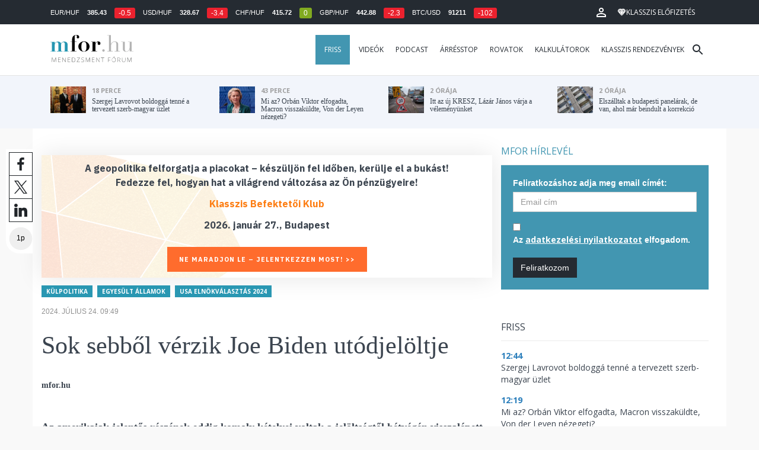

--- FILE ---
content_type: text/html; charset=UTF-8
request_url: https://mfor.hu/cikkek/kulpolitika/sok-sebbol-verzik-joe-biden-utodjeloltje.html?utm_source=privatbankar&utm_medium=topbox&utm_campaign=cikk_alatt
body_size: 23752
content:
<!DOCTYPE html>
<html lang="hu">
<head>

	<meta charset="utf-8">
	<meta http-equiv="X-UA-Compatible" content="IE=edge">
	<meta name="viewport" content="width=device-width, initial-scale=1">
	<meta name="facebook-domain-verification" content="swy6xc5sadawbjo2qp2ffcx120gulr" />

	<link rel="shortcut icon" href="/mfor/favicon.ico?t=02318ef18e1cab1577ace09a488d68b6" type="image/x-icon">

	<link href="/bootstrap/css/bootstrap.min.css" rel="stylesheet">
	<link rel="stylesheet" href="/mfor/css/base.css?t=02318ef18e1cab1577ace09a488d68b6">
	<link rel="stylesheet" href="/mfor/css/news.css?t=202511241058">
	<link rel="stylesheet" href="/mfor/css/zephr.css?t=02318ef18e1cab1577ace09a488d68b6">
		
	<link rel="preconnect" href="https://www.google.com">
	<link rel="preconnect" href="https://www.gstatic.com" crossorigin>
	<link rel="preconnect" href="https://fonts.googleapis.com">
	<link rel="preconnect" href="https://fonts.gstatic.com" crossorigin>
	<link href="https://fonts.googleapis.com/css2?family=Open+Sans:ital,wght@0,400;0,700;1,400;1,700&display=swap" rel="stylesheet">

	<link rel="alternate" type="application/rss+xml" title="Legfrissebb cikkeink" href="/rss/" />

        <title>Sok sebből vérzik Joe Biden utódjelöltje - mfor.hu</title>

        <meta name="keywords" content="Külpolitika, Egyesült Államok, USA elnökválasztás 2024" />
        <meta name="description" itemprop="description" content="Az amerikaiak jelentős részének eddig komoly kételyei voltak a jelöltségtől hétvégén visszalépett amerikai elnök, Joe Biden alelnökével, Kamala Harrisszel kapcsolatban.
" />
        <meta name="category" value="Külpolitika" />
        <meta name="author" content="mfor.hu" />
		<meta property="article:publisher" content="https://www.facebook.com/MenedzsmentForum">

        <meta property="fb:app_id" content="1668557033209997" />
        
        <meta property="og:title" content="Sok sebből v&eacute;rzik Joe Biden ut&oacute;djel&ouml;ltje" />
        <meta property="og:site_name" content="mfor.hu - Menedzsment Fórum" />

        <meta property="og:description" content="Az amerikaiak jelentős részének eddig komoly kételyei voltak a jelöltségtől hétvégén visszalépett amerikai elnök, Joe Biden alelnökével, Kamala Harrisszel kapcsolatban.
" />
        <meta property="og:url" content="https://mfor.hu/cikkek/kulpolitika/sok-sebbol-verzik-joe-biden-utodjeloltje.html?utm_source=privatbankar&utm_medium=topbox&utm_campaign=cikk_alatt" />
        <meta property="og:locale" content="hu_HU" />
        <meta property="og:type" content="article" />
        <meta property="og:image:type" content="image/jpeg">
        <meta property="og:image" content="https://mfor.hu/i/0/9/6/b/5/7/c/0/b/1/d/1/4/d/2/6/7/f/8/2/sok-sebbol-verzik-biden-utodjeloltje_facebook.jpg?s=1200630" />
        <meta property="og:image:secure_url" content="https://mfor.hu/i/0/9/6/b/5/7/c/0/b/1/d/1/4/d/2/6/7/f/8/2/sok-sebbol-verzik-biden-utodjeloltje_facebook.jpg?s=1200630" />
        <meta property="og:image:width" content="1200" />
        <meta property="og:image:height" content="630" />

		<meta name="twitter:card" content="summary_large_image">
		<meta name="twitter:site" content="@wwwmforhu">
		<meta name="twitter:label1" content="Szerző:">
		<meta name="twitter:data1" content="mfor.hu">
		<meta name="twitter:label2" content="Becsült olvasási idő:">
		<meta name="twitter:data2" content="1 perc">

        <meta property="article:tag" content="Külpolitika" />
        <meta property="article:tag" content="Egyesült Államok" />
        <meta property="article:tag" content="USA elnökválasztás 2024" />

        <meta itemprop="genre" content="News" />
        <meta itemprop="inLanguage" content=“hu-HU” />
        <meta itemprop="copyrightYear" content="2024" />
        <meta property="article:published_time" itemprop="datePublished" content="2024-07-24T09:49:00+02:00" />
        <meta itemprop="dateCreated" content="2024-07-24T09:49:00+02:00" />

        <meta name="robots" content="index,follow,noarchive" />
        <meta name="revisit-after" content="1 days">
        <meta name="distribution" content="Global">
        <meta name="copyright" content="Menedzsment Fórum">
        <link rel="author" title="Impresszum" href="/menedzsment-forum/impresszum.html" />
        <link rel="home" title="" href="/" id="homelink" />
        <link rel="canonical" href="https://mfor.hu/cikkek/kulpolitika/sok-sebbol-verzik-joe-biden-utodjeloltje.html?utm_source=privatbankar&utm_medium=topbox&utm_campaign=cikk_alatt" />

        <meta http-equiv="X-UA-Compatible" content="IE=edge">
        <meta http-equiv="content-type" content="text/html; charset=utf-8" />
        <meta http-equiv="cache-control" content="no-cache" />
        <meta http-equiv="cache-control" content="must-revalidate" />
        <meta http-equiv="pragma" content="no-cache" />

        <link rel="apple-touch-icon-precomposed" sizes="57x57" href="/mfor/images/icons/apple-touch-icon-57x57.png" />
        <link rel="apple-touch-icon-precomposed" sizes="114x114" href="/mfor/images/icons/apple-touch-icon-114x114.png" />
        <link rel="apple-touch-icon-precomposed" sizes="72x72" href="/mfor/images/icons/apple-touch-icon-72x72.png" />
        <link rel="apple-touch-icon-precomposed" sizes="144x144" href="/mfor/images/icons/apple-touch-icon-144x144.png" />
        <link rel="apple-touch-icon-precomposed" sizes="60x60" href="/mfor/images/icons/apple-touch-icon-60x60.png" />
        <link rel="apple-touch-icon-precomposed" sizes="120x120" href="/mfor/images/icons/apple-touch-icon-120x120.png" />
        <link rel="apple-touch-icon-precomposed" sizes="76x76" href="/mfor/images/icons/apple-touch-icon-76x76.png" />
        <link rel="apple-touch-icon-precomposed" sizes="152x152" href="/mfor/images/icons/apple-touch-icon-152x152.png" />
        <link rel="icon" type="image/png" href="/mfor/images/icons/favicon-196x196.png" sizes="196x196" />
        <link rel="icon" type="image/png" href="/mfor/images/icons/favicon-96x96.png" sizes="96x96" />
        <link rel="icon" type="image/png" href="/mfor/images/icons/favicon-32x32.png" sizes="32x32" />
        <link rel="icon" type="image/png" href="/mfor/images/icons/favicon-16x16.png" sizes="16x16" />
        <link rel="icon" type="image/png" href="/mfor/images/icons/favicon-128.png" sizes="128x128" />
        <meta name="application-name" content="mfor.hu"/>
        <meta name="msapplication-TileColor" content="#FFFFFF" />
        <meta name="msapplication-TileImage" content="/mfor/images/icons/mstile-144x144.png" />
        <meta name="msapplication-square70x70logo" content="/mfor/images/icons/mstile-70x70.png" />
        <meta name="msapplication-square150x150logo" content="/mfor/images/icons/mstile-150x150.png" />
        <meta name="msapplication-wide310x150logo" content="/mfor/images/icons/mstile-310x150.png" />
        <meta name="msapplication-square310x310logo" content="/mfor/images/icons/mstile-310x310.png" />

		<!-- Google Tag Manager -->
		<script>(function(w,d,s,l,i){w[l]=w[l]||[];w[l].push({'gtm.start':
					new Date().getTime(),event:'gtm.js'});var f=d.getElementsByTagName(s)[0],
				j=d.createElement(s),dl=l!='dataLayer'?'&l='+l:'';j.async=true;j.src=
				'https://www.googletagmanager.com/gtm.js?id='+i+dl;f.parentNode.insertBefore(j,f);
			})(window,document,'script','dataLayer','GTM-WZWSFQL');</script>
		<!-- End Google Tag Manager -->


		<!-- Global site tag (gtag.js) - Google Analytics -->
		<script async src="https://www.googletagmanager.com/gtag/js?id=UA-44459257-1"></script>
		<script>
			window.dataLayer = window.dataLayer || [];
			function gtag(){dataLayer.push(arguments);}
			gtag('js', new Date());

			gtag('config', 'UA-44459257-1');
		</script>

		

	<script src="https://cdn.onesignal.com/sdks/OneSignalSDK.js" async=""></script>
	<script>
		window.OneSignal = window.OneSignal || [];
		OneSignal.push(function() {
			OneSignal.init({
				appId: "c3211c08-6880-41ff-8e25-a1daa77cb328",
			});
		});
	</script>




	<!-- InMobi Choice. Consent Manager Tag v3.0 (for TCF 2.2) -->
<script type="text/javascript" async>
	(function() {
		var host = 'mfor.hu';
		var element = document.createElement('script');
		var firstScript = document.getElementsByTagName('script')[0];
		var url = 'https://cmp.inmobi.com'
			.concat('/choice/', '2CFJPrqDGZcGN', '/', host, '/choice.js?tag_version=V3');
		var uspTries = 0;
		var uspTriesLimit = 3;
		element.async = true;
		element.type = 'text/javascript';
		element.src = url;

		firstScript.parentNode.insertBefore(element, firstScript);

		function makeStub() {
			var TCF_LOCATOR_NAME = '__tcfapiLocator';
			var queue = [];
			var win = window;
			var cmpFrame;

			function addFrame() {
				var doc = win.document;
				var otherCMP = !!(win.frames[TCF_LOCATOR_NAME]);

				if (!otherCMP) {
					if (doc.body) {
						var iframe = doc.createElement('iframe');

						iframe.style.cssText = 'display:none';
						iframe.name = TCF_LOCATOR_NAME;
						doc.body.appendChild(iframe);
					} else {
						setTimeout(addFrame, 5);
					}
				}
				return !otherCMP;
			}

			function tcfAPIHandler() {
				var gdprApplies;
				var args = arguments;

				if (!args.length) {
					return queue;
				} else if (args[0] === 'setGdprApplies') {
					if (
						args.length > 3 &&
						args[2] === 2 &&
						typeof args[3] === 'boolean'
					) {
						gdprApplies = args[3];
						if (typeof args[2] === 'function') {
							args[2]('set', true);
						}
					}
				} else if (args[0] === 'ping') {
					var retr = {
						gdprApplies: gdprApplies,
						cmpLoaded: false,
						cmpStatus: 'stub'
					};

					if (typeof args[2] === 'function') {
						args[2](retr);
					}
				} else {
					if(args[0] === 'init' && typeof args[3] === 'object') {
						args[3] = Object.assign(args[3], { tag_version: 'V3' });
					}
					queue.push(args);
				}
			}

			function postMessageEventHandler(event) {
				var msgIsString = typeof event.data === 'string';
				var json = {};

				try {
					if (msgIsString) {
						json = JSON.parse(event.data);
					} else {
						json = event.data;
					}
				} catch (ignore) {}

				var payload = json.__tcfapiCall;

				if (payload) {
					window.__tcfapi(
						payload.command,
						payload.version,
						function(retValue, success) {
							var returnMsg = {
								__tcfapiReturn: {
									returnValue: retValue,
									success: success,
									callId: payload.callId
								}
							};
							if (msgIsString) {
								returnMsg = JSON.stringify(returnMsg);
							}
							if (event && event.source && event.source.postMessage) {
								event.source.postMessage(returnMsg, '*');
							}
						},
						payload.parameter
					);
				}
			}

			while (win) {
				try {
					if (win.frames[TCF_LOCATOR_NAME]) {
						cmpFrame = win;
						break;
					}
				} catch (ignore) {}

				if (win === window.top) {
					break;
				}
				win = win.parent;
			}
			if (!cmpFrame) {
				addFrame();
				win.__tcfapi = tcfAPIHandler;
				win.addEventListener('message', postMessageEventHandler, false);
			}
		};

		makeStub();

		function makeGppStub() {
			const CMP_ID = 10;
			const SUPPORTED_APIS = [
				'2:tcfeuv2',
				'6:uspv1',
				'7:usnatv1',
				'8:usca',
				'9:usvav1',
				'10:uscov1',
				'11:usutv1',
				'12:usctv1'
			];

			window.__gpp_addFrame = function (n) {
				if (!window.frames[n]) {
					if (document.body) {
						var i = document.createElement("iframe");
						i.style.cssText = "display:none";
						i.name = n;
						document.body.appendChild(i);
					} else {
						window.setTimeout(window.__gpp_addFrame, 10, n);
					}
				}
			};
			window.__gpp_stub = function () {
				var b = arguments;
				__gpp.queue = __gpp.queue || [];
				__gpp.events = __gpp.events || [];

				if (!b.length || (b.length == 1 && b[0] == "queue")) {
					return __gpp.queue;
				}

				if (b.length == 1 && b[0] == "events") {
					return __gpp.events;
				}

				var cmd = b[0];
				var clb = b.length > 1 ? b[1] : null;
				var par = b.length > 2 ? b[2] : null;
				if (cmd === "ping") {
					clb(
						{
							gppVersion: "1.1", // must be “Version.Subversion”, current: “1.1”
							cmpStatus: "stub", // possible values: stub, loading, loaded, error
							cmpDisplayStatus: "hidden", // possible values: hidden, visible, disabled
							signalStatus: "not ready", // possible values: not ready, ready
							supportedAPIs: SUPPORTED_APIS, // list of supported APIs
							cmpId: CMP_ID, // IAB assigned CMP ID, may be 0 during stub/loading
							sectionList: [],
							applicableSections: [-1],
							gppString: "",
							parsedSections: {},
						},
						true
					);
				} else if (cmd === "addEventListener") {
					if (!("lastId" in __gpp)) {
						__gpp.lastId = 0;
					}
					__gpp.lastId++;
					var lnr = __gpp.lastId;
					__gpp.events.push({
						id: lnr,
						callback: clb,
						parameter: par,
					});
					clb(
						{
							eventName: "listenerRegistered",
							listenerId: lnr, // Registered ID of the listener
							data: true, // positive signal
							pingData: {
								gppVersion: "1.1", // must be “Version.Subversion”, current: “1.1”
								cmpStatus: "stub", // possible values: stub, loading, loaded, error
								cmpDisplayStatus: "hidden", // possible values: hidden, visible, disabled
								signalStatus: "not ready", // possible values: not ready, ready
								supportedAPIs: SUPPORTED_APIS, // list of supported APIs
								cmpId: CMP_ID, // list of supported APIs
								sectionList: [],
								applicableSections: [-1],
								gppString: "",
								parsedSections: {},
							},
						},
						true
					);
				} else if (cmd === "removeEventListener") {
					var success = false;
					for (var i = 0; i < __gpp.events.length; i++) {
						if (__gpp.events[i].id == par) {
							__gpp.events.splice(i, 1);
							success = true;
							break;
						}
					}
					clb(
						{
							eventName: "listenerRemoved",
							listenerId: par, // Registered ID of the listener
							data: success, // status info
							pingData: {
								gppVersion: "1.1", // must be “Version.Subversion”, current: “1.1”
								cmpStatus: "stub", // possible values: stub, loading, loaded, error
								cmpDisplayStatus: "hidden", // possible values: hidden, visible, disabled
								signalStatus: "not ready", // possible values: not ready, ready
								supportedAPIs: SUPPORTED_APIS, // list of supported APIs
								cmpId: CMP_ID, // CMP ID
								sectionList: [],
								applicableSections: [-1],
								gppString: "",
								parsedSections: {},
							},
						},
						true
					);
				} else if (cmd === "hasSection") {
					clb(false, true);
				} else if (cmd === "getSection" || cmd === "getField") {
					clb(null, true);
				}
				//queue all other commands
				else {
					__gpp.queue.push([].slice.apply(b));
				}
			};
			window.__gpp_msghandler = function (event) {
				var msgIsString = typeof event.data === "string";
				try {
					var json = msgIsString ? JSON.parse(event.data) : event.data;
				} catch (e) {
					var json = null;
				}
				if (typeof json === "object" && json !== null && "__gppCall" in json) {
					var i = json.__gppCall;
					window.__gpp(
						i.command,
						function (retValue, success) {
							var returnMsg = {
								__gppReturn: {
									returnValue: retValue,
									success: success,
									callId: i.callId,
								},
							};
							event.source.postMessage(msgIsString ? JSON.stringify(returnMsg) : returnMsg, "*");
						},
						"parameter" in i ? i.parameter : null,
						"version" in i ? i.version : "1.1"
					);
				}
			};
			if (!("__gpp" in window) || typeof window.__gpp !== "function") {
				window.__gpp = window.__gpp_stub;
				window.addEventListener("message", window.__gpp_msghandler, false);
				window.__gpp_addFrame("__gppLocator");
			}
		};

		makeGppStub();

		var uspStubFunction = function() {
			var arg = arguments;
			if (typeof window.__uspapi !== uspStubFunction) {
				setTimeout(function() {
					if (typeof window.__uspapi !== 'undefined') {
						window.__uspapi.apply(window.__uspapi, arg);
					}
				}, 500);
			}
		};

		var checkIfUspIsReady = function() {
			uspTries++;
			if (window.__uspapi === uspStubFunction && uspTries < uspTriesLimit) {
				console.warn('USP is not accessible');
			} else {
				clearInterval(uspInterval);
			}
		};

		if (typeof window.__uspapi === 'undefined') {
			window.__uspapi = uspStubFunction;
			var uspInterval = setInterval(checkIfUspIsReady, 6000);
		}
	})();
</script>
<!-- End InMobi Choice. Consent Manager Tag v3.0 (for TCF 2.2) -->
<script type="application/bannerData" id="adData" class="mforpb_adzone">
{
"url" : "https://mfor.hu/cikkek/kulpolitika/sok-sebbol-verzik-joe-biden-utodjeloltje.html?utm_source=privatbankar&utm_medium=topbox&utm_campaign=cikk_alatt",
"pageType" : "article",
"keywords" : ["Külpolitika", "Egyesült Államok", "USA elnökválasztás 2024"],
"category" : "Külpolitika",
"adult" : 0,
"gSens" : 0,
"extraData" : []
}
</script>

<script type="application/javascript" class="mforpb_adzone">
	var debugVersion=Date.now();const admeLocalQueryString=window.location.search,admeLocalUrlParams=new URLSearchParams(admeLocalQueryString),admeLocalDebug=admeLocalUrlParams.has("admeDebug"),admeUrl="https://link.adaptivemedia.hu/adme/extra/adme",admeLink=admeLocalDebug?admeUrl+".js?v="+debugVersion:admeUrl+".min.js",admeElement=document.createElement("script");admeElement.src=admeLink,document.head.appendChild(admeElement),admeElement.onload=()=>{console.log("adme.js loaded")},admeElement.onerror=()=>{console.log("adme.js cannot be loaded")};
</script>


	<script src="/mfor/js/jquery.min.js"></script>
	<script src="/mfor/js/jquery.cookie.min.js"></script>
	<script src="/bootstrap/js/bootstrap.min.js"></script>

	<script src="/mfor/js/functions.js?t=02318ef18e1cab1577ace09a488d68b6"></script>
	<script src="/mfor/js/application.js?t=02318ef18e1cab1577ace09a488d68b6"></script>
	<script src="/mfor/js/news.js?t=7d5e5193224e88601f16ae4f31b215c0"></script>

	<script data-ad-client="ca-pub-5565734367558042" async src="https://pagead2.googlesyndication.com/pagead/js/adsbygoogle.js"></script>

	<!-- Facebook Pixel Code -->
	<script>
		!function(f,b,e,v,n,t,s)
		{if(f.fbq)return;n=f.fbq=function(){n.callMethod?
			n.callMethod.apply(n,arguments):n.queue.push(arguments)};
			if(!f._fbq)f._fbq=n;n.push=n;n.loaded=!0;n.version='2.0';
			n.queue=[];t=b.createElement(e);t.async=!0;
			t.src=v;s=b.getElementsByTagName(e)[0];
			s.parentNode.insertBefore(t,s)}(window, document,'script',
			'https://connect.facebook.net/en_US/fbevents.js');
		fbq('init', '1446330315732208');
		fbq('track', 'PageView');
	</script>
	<noscript><img height="1" width="1" style="display:none" src="https://www.facebook.com/tr?id=1446330315732208&ev=PageView&noscript=1" /></noscript>
	<!-- End Facebook Pixel Code -->

	<script>window.grecaptchaSiteKey = '6LdxB1kkAAAAAFdAghbeabkTViWhztTrjcOiY_tS';</script>
</head>
<body id="body">

			<!-- Google Tag Manager (noscript) -->
		<noscript><iframe src="https://www.googletagmanager.com/ns.html?id=GTM-WZWSFQL" height="0" width="0" style="display:none;visibility:hidden"></iframe></noscript>
		<!-- End Google Tag Manager (noscript) -->
		
    <div id="fb-root"></div>
    <script>(function(d, s, id) {
            var js, fjs = d.getElementsByTagName(s)[0];
            if (d.getElementById(id)) return;
            js = d.createElement(s); js.id = id;
            js.src = 'https://connect.facebook.net/hu_HU/sdk.js#xfbml=1&version=v2.11&appId=1668557033209997';
            fjs.parentNode.insertBefore(js, fjs);
        }(document, 'script', 'facebook-jssdk'));</script>

	
    <!-- prediction -->
    <div id="prediction">
		<div class="row mx-0">
			<div class="container">
				<div class="prediction-navbar">
					<div class="prediction-tickers hidden-xs">
													<span>EUR/HUF</span> <span><strong>385.43</strong></span> <span class="badge red">-0.5</span>
													<span>USD/HUF</span> <span><strong>328.67</strong></span> <span class="badge red">-3.4</span>
													<span>CHF/HUF</span> <span><strong>415.72</strong></span> <span class="badge green">0</span>
													<span>GBP/HUF</span> <span><strong>442.88</strong></span> <span class="badge red">-2.3</span>
													<span>BTC/USD</span> <span><strong>91211</strong></span> <span class="badge red">-102</span>
											</div>
                    <!-- navbar-loginmenu 2021-01-29 -->
<ul class="navbar navbar-usermenu">
	<li class="nav-item dropdown dropdown-click">
		<a class="nav-link" href="#" title="Bejelentkezés" id="navbarUserDropdownBtn" role="button" data-toggle="dropdown" aria-haspopup="true" aria-expanded="false">
			<svg xmlns="http://www.w3.org/2000/svg" height="24px" viewBox="0 0 24 24" width="24px" fill="#FFFFFF"><path d="M0 0h24v24H0z" fill="none"></path><path d="M12 5.9c1.16 0 2.1.94 2.1 2.1s-.94 2.1-2.1 2.1S9.9 9.16 9.9 8s.94-2.1 2.1-2.1m0 9c2.97 0 6.1 1.46 6.1 2.1v1.1H5.9V17c0-.64 3.13-2.1 6.1-2.1M12 4C9.79 4 8 5.79 8 8s1.79 4 4 4 4-1.79 4-4-1.79-4-4-4zm0 9c-2.67 0-8 1.34-8 4v3h16v-3c0-2.66-5.33-4-8-4z"></path></svg>
		</a>
		<div id="navbarUserDropdown" class="dropdown-menu dropdown-menu-right p-2 text-light text-center" aria-labelledby="navbarUserDropdownBtn">
			<a href="/felhasznalo/bejelentkezes" class="btn btn-klasszis mb-2">Bejelentkezés / Regisztráció</a>
		</div>
	</li>
	<li class="nav-item ml-1">
		<a href="/klasszis" class="nav-link btn btn-klasszis" style="background: transparent;">
			<svg width="15" height="14" fill="none" xmlns="http://www.w3.org/2000/svg"><path fill-rule="evenodd" clip-rule="evenodd" d="M9.834.5h2.02L15 4.462 11.853.5H9.834zM4.541 4.1L7.15.676H3.386L4.54 4.1zM3.086.854L.359 4.287h3.884L3.086.854zm3.962 11.832L4.361 4.637H.37l6.678 8.047zm.452.275l2.779-8.323H4.72L7.5 12.96zm3.138-8.323l-2.686 8.047 6.678-8.047h-3.992zm-5.805-.351L7.5.784l2.667 3.503H4.833zM7.85.676L10.46 4.1 11.614.676H7.85zm4.064.178l2.726 3.433h-3.883L11.914.854z" fill="#fff"></path></svg>
			<span>Klasszis előfizetés</span>
		</a>
	</li>
</ul>				</div>
			</div>
		</div>
    </div>
    <!-- prediction end -->


    <!-- menu -->
    <div id="menu" class="slotHeader">
        <div class="row mx-0">

            <nav class="navbar navbar-default" id="navbar-default">
                <div class="container">
                    <div class="container-fluid d-flex align-items-center">

						<a class="navbar-brand" href="/">MFOR</a>

						<div class="top24">
							<a href="/hirek.html">FRISS</a>
						</div>

						<div class="navbar-header">
                            <button type="button" class="navbar-toggle collapsed" data-toggle="collapse" data-target="#navbar" aria-expanded="false" aria-controls="navbar">
                                <span class="sr-only">Menü</span>
                                <span class="icon-bar"></span>
                                <span class="icon-bar"></span>
                                <span class="icon-bar"></span>
                            </button>
                        </div>
                        <div id="navbar" class="navbar-collapse collapse flex-xl-grow-1">
                            <ul class="nav navbar-nav navbar-right">
                                <li><a href="/hirek.html" style="background-color: #4296b1; padding-right: 15px; color: #fff; margin-left: 10px;">Friss</a></li>
								<li><a href="/cikkek/cimke/dosszie/videok.html">Videók</a></li>
								<li><a href="/cikkek/cimke/dosszie/podcast.html">Podcast</a></li>
								<li><a href="/cikkek/cimke/dosszie/arresstop-.html">Árrésstop</a></li>
								<li class="dropdown">
									<a class="dropdown-toggle" href="javascript:;" id="categoryDropdown" role="button" data-toggle="dropdown" aria-haspopup="true" aria-expanded="false">Rovatok</a>
									<ul class="dropdown-menu category-dropdown" aria-labelledby="categoryDropdown">
																			<li><a class="dropdown-item" href="/cikkek/agrarium.html">Agrárium</a></li>
																			<li><a class="dropdown-item" href="/cikkek/aranyelet.html">Aranyélet</a></li>
																			<li><a class="dropdown-item" href="/cikkek/befektetes.html">Befektetés</a></li>
																			<li><a class="dropdown-item" href="/cikkek/benchmark.html">Benchmark</a></li>
																			<li><a class="dropdown-item" href="/cikkek/egeszsegugy.html">Egészségügy</a></li>
																			<li><a class="dropdown-item" href="/cikkek/ingatlan.html">Ingatlan</a></li>
																			<li><a class="dropdown-item" href="/cikkek/innovacio.html">Innováció</a></li>
																			<li><a class="dropdown-item" href="/cikkek/kozerdeku.html">Közérdekű</a></li>
																			<li><a class="dropdown-item" href="/cikkek/kultura.html">Kultúra</a></li>
																			<li><a class="dropdown-item" href="/cikkek/kulpolitika.html">Külpolitika</a></li>
																			<li><a class="dropdown-item" href="/cikkek/makro.html">Makró</a></li>
																			<li><a class="dropdown-item" href="/cikkek/oktatas.html">Oktatás</a></li>
																			<li><a class="dropdown-item" href="/cikkek/szemelyes_penzugyek.html">Személyes pénzügyek</a></li>
																			<li><a class="dropdown-item" href="/cikkek/szubjektiv.html">Szubjektív</a></li>
																			<li><a class="dropdown-item" href="/cikkek/tortenelem.html">Történelem</a></li>
																			<li><a class="dropdown-item" href="/cikkek/tudomany.html">Tudomány-Technika</a></li>
																			<li><a class="dropdown-item" href="/cikkek/turizmus.html">Turizmus</a></li>
																			<li><a class="dropdown-item" href="/cikkek/vallalatok.html">Vállalatok</a></li>
																		</ul>
								</li>
                                <li><a href="/kalkulatorok.html">Kalkulátorok</a></li>
                                <li><a href="https://klasszis.hu" target="_blank">Klasszis rendezvények</a></li>
                            </ul>

                        </div>
												<div class="navbar-search">
							<a href="/kereses" class="navbar-search-toggle">
								<svg xmlns="http://www.w3.org/2000/svg" height="24px" viewBox="0 0 24 24" width="24px" fill="#252b32"><path d="M0 0h24v24H0z" fill="none"/><path d="M15.5 14h-.79l-.28-.27C15.41 12.59 16 11.11 16 9.5 16 5.91 13.09 3 9.5 3S3 5.91 3 9.5 5.91 16 9.5 16c1.61 0 3.09-.59 4.23-1.57l.27.28v.79l5 4.99L20.49 19l-4.99-5zm-6 0C7.01 14 5 11.99 5 9.5S7.01 5 9.5 5 14 7.01 14 9.5 11.99 14 9.5 14z"/></svg>
							</a>
						</div>
 						                    </div>
                </div>
            </nav>

        </div>
    </div>
    <!-- menu end -->


    <!-- instant news -->
    <div id="instant_news" class="hidden-xs hidden-sm slotLine">
        <div class="row mx-0">
            <div class="container">
                <div class="col-md-3">
                    <a href="https://mfor.hu/cikkek/makro/szergej-lavrovot-boldogga-tenne-a-tervezett-szerb-magyar-uzlet.html">
                        <div class="media">
                            <div class="media-left">
                                <img class="media-object" src="https://mfor.hu/i/6/8/f/c/7/4/e/4/8/4/5/b/6/f/d/4/c/0/6/1/szergej-lavrovot-boldogga-tenne-a-tervezett-szerb-magyar-uzlet_th.jpg" height="45" alt="Szergej Lavrovot boldoggá tenné a tervezett szerb-magyar üzlet">
                            </div>
                            <div class="media-body">
                                <span>18 perce</span>
                                <h4 class="media-heading">
                                    Szergej Lavrovot boldoggá tenné a tervezett szerb-magyar üzlet																		                                </h4>
                            </div>
                        </div>
                    </a>
                </div>
                <div class="col-md-3">
                    <a href="https://mfor.hu/cikkek/kulpolitika/mi-az-orban-viktor-elfogadta-macron-visszakuldte-von-der-leyen-nezegeti.html">
                        <div class="media">
                            <div class="media-left">
                                <img class="media-object" src="https://mfor.hu/i/1/4/c/3/b/c/d/2/a/3/f/2/1/5/0/9/0/f/c/0/mi-az-orban-viktor-elfogadta-macron-visszakuldte-von-der-leyen-nezegeti_th.jpg" height="45" alt="Mi az? Orbán Viktor elfogadta, Macron visszaküldte, Von der Leyen nézegeti?">
                            </div>
                            <div class="media-body">
                                <span>43 perce</span>
                                <h4 class="media-heading">
                                    Mi az? Orbán Viktor elfogadta, Macron visszaküldte, Von der Leyen nézegeti?																		                                </h4>
                            </div>
                        </div>
                    </a>
                </div>
                <div class="col-md-3">
                    <a href="https://mfor.hu/cikkek/kozerdeku/itt-az-uj-kresz-lazar-janos-varja-a-velemenyunket.html">
                        <div class="media">
                            <div class="media-left">
                                <img class="media-object" src="https://mfor.hu/i/a/9/c/e/c/a/c/b/e/0/0/2/2/b/5/4/8/5/1/c/itt-az-uj-kresz-lazar-janos-varja-a-velemenyunket_th.jpg" height="45" alt="Itt az új KRESZ, Lázár János várja a véleményünket">
                            </div>
                            <div class="media-body">
                                <span>2 órája</span>
                                <h4 class="media-heading">
                                    Itt az új KRESZ, Lázár János várja a véleményünket																		                                </h4>
                            </div>
                        </div>
                    </a>
                </div>
                <div class="col-md-3">
                    <a href="https://mfor.hu/cikkek/ingatlan/elszalltak-a-budapesti-panelarak-de-van-ahol-mar-beindult-a-korrekcio.html">
                        <div class="media">
                            <div class="media-left">
                                <img class="media-object" src="https://mfor.hu/i/e/7/6/f/4/2/9/6/d/d/f/1/1/9/a/c/9/f/2/7/elszalltak-a-budapesti-panelarak-de-van-ahol-mar-beindult-a-korrekcio_th.jpg" height="45" alt="Elszálltak a budapesti panelárak, de van, ahol már beindult a korrekció">
                            </div>
                            <div class="media-body">
                                <span>2 órája</span>
                                <h4 class="media-heading">
                                    Elszálltak a budapesti panelárak, de van, ahol már beindult a korrekció																		                                </h4>
                            </div>
                        </div>
                    </a>
                </div>
            </div>
        </div>
    </div>
    <!-- instant news end -->

	
	



	
    
    <!-- main -->
    <div id="main">
			<div class="container no-gutter">

			<div class="col-md-8">
				
				<!-- content -->
				<div class="col-md-12 px-0">
					<script type="application/ld+json">
{
	"@context": "http://schema.org",
	"@type": "NewsArticle",
	"url": "https://mfor.hu/cikkek/kulpolitika/sok-sebbol-verzik-joe-biden-utodjeloltje.html",
	"publisher":{
		"@type":"Organization",
		"name":"Menedzsment Fórum",
		"logo":"https://mfor.hu/mfor/images/mfor_logo.svg"
	},
	"author": {
	    "@type": "Person",
	    "name": "mfor.hu",
	    "url": "https://mfor.hu/cikkek/szerzo/mfor-hu.html"
	},
	"headline": "Sok sebből vérzik Joe Biden utódjelöltje",
	"mainEntityOfPage": "https://mfor.hu/cikkek/kulpolitika/sok-sebbol-verzik-joe-biden-utodjeloltje.html",
	"articleBody": "<p>Az amerikaiak jelentős részének eddig komoly kételyei voltak a jelöltségtől hétvégén visszalépett amerikai elnök, Joe Biden alelnökével, Kamala Harrisszel kapcsolatban.</p>",
	"datePublished":"2024-07-24T09:49:00+02:00",
	"image":[
		"https://mfor.hu/i/0/9/6/b/5/7/c/0/b/1/d/1/4/d/2/6/7/f/8/2/sok-sebbol-verzik-biden-utodjeloltje_lgc.jpg"
	]
}
</script>
<div class="news-page slotDoubleColumn">
    <div class="news-toolbar ">
        <a class="news-toolbar-item news-toolbar-facebook-share" data-title="Cikk megosztása Facebookon" href="javascript:;">
        <svg xmlns="http://www.w3.org/2000/svg" viewBox="0 0 155.139 155.139" width="100%" height="100%">
            <path fill="#212529" d="M89.584 155.139V84.378h23.742l3.562-27.585H89.584V39.184c0-7.984 2.208-13.425 13.67-13.425l14.595-.006V1.08C115.325.752 106.661 0 96.577 0 75.52 0 61.104 12.853 61.104 36.452v20.341H37.29v27.585h23.814v70.761h28.48z"></path>
        </svg>
        <script>
			(() => {
				try {
					document.querySelector('.news-toolbar-facebook-share').addEventListener('click', e => {
						e.preventDefault();
						FB.ui({
							method: 'share',
							href: 'https://mfor.hu/cikkek/kulpolitika/sok-sebbol-verzik-joe-biden-utodjeloltje.html'
						});
					});
				} catch (e) {}
			})();
        </script>
    </a>
	<a class="news-toolbar-item news-toolbar-twitter-share" target="_blank" data-title="Cikk megosztása X-en" href="https://x.com/intent/post">
		<svg xmlns="http://www.w3.org/2000/svg" viewBox="0 0 300 300.251">
			<path fill="#212529" d="M178.57 127.15 290.27 0h-26.46l-97.03 110.38L89.34 0H0l117.13 166.93L0 300.25h26.46l102.4-116.59 81.8 116.59H300M36.01 19.54h40.65l187.13 262.13h-40.66"/>
		</svg>
	</a>
	<a class="news-toolbar-item news-toolbar-linkedin-share" target="_blank" data-title="Cikk megosztása LinkedInen" href="https://www.linkedin.com/shareArticle?url=https%3A%2F%2Fmfor.hu%2Fcikkek%2Fkulpolitika%2Fsok-sebbol-verzik-joe-biden-utodjeloltje.html&title=Sok+sebb%C5%91l+v%C3%A9rzik+Joe+Biden+ut%C3%B3djel%C3%B6ltje">
        <svg xmlns="http://www.w3.org/2000/svg" viewBox="0 0 310 310">
            <path fill="#212529" d="M72.16 99.73H9.927a5 5 0 00-5 5v199.928a5 5 0 005 5H72.16a5 5 0 005-5V104.73a5 5 0 00-5-5zM41.066.341C18.422.341 0 18.743 0 41.362 0 63.991 18.422 82.4 41.066 82.4c22.626 0 41.033-18.41 41.033-41.038C82.1 18.743 63.692.341 41.066.341zM230.454 94.761c-24.995 0-43.472 10.745-54.679 22.954V104.73a5 5 0 00-5-5h-59.599a5 5 0 00-5 5v199.928a5 5 0 005 5h62.097a5 5 0 005-5V205.74c0-33.333 9.054-46.319 32.29-46.319 25.306 0 27.317 20.818 27.317 48.034v97.204a5 5 0 005 5H305a5 5 0 005-5V194.995c0-49.565-9.451-100.234-79.546-100.234z"></path>
        </svg>
    </a>
    <div class="news-toolbar-item news-toolbar-reading-time" data-title="Becsült olvasási idő: 1 perc">
        <svg id="readingTimeSvg" class="readingtime-svg" xmlns="http://www.w3.org/2000/svg" viewBox="0 0 118 118">
            <defs>
                <clipPath id="insideStrokeClip">
                    <circle cx="59" cy="59" r="57"/>
                </clipPath>
            </defs>
            <circle class="readingtime-svg-bg" cx="59" cy="59" r="57" fill="#f6f6f6" stroke="#f6f6f6" stroke-width="0" transform="rotate(-90,59,59)" shape-rendering="geometricPrecision"></circle>
            <circle clip-path="url(#insideStrokeClip)" class="readingtime-svg-elapsed" cx="59" cy="59" r="57" fill="none" stroke="#007bff" stroke-width="18" stroke-dasharray="0, 20000" transform="rotate(-90,59,59)" shape-rendering="geometricPrecision"></circle>
            <path class="readingtime-svg-done" d="M55.4,78.9L41.5,65l-4.6,4.6l18.6,18.6l39.8-39.8l-4.6-4.6L55.4,78.9z" fill="#fff" style="display: none; transform: translate(-7px, -7px);"></path>
            <text class="readingtime-svg-text" id="myTimer" text-anchor="middle" x="59" y="69" style="font-size: 36px;">1p</text>
        </svg>
		<script>
			(() => document.addEventListener('DOMContentLoaded', e => {
				let readingTimeSvg = document.getElementById('readingTimeSvg'),
					elapsedTime = readingTimeSvg.querySelector('.readingtime-svg-elapsed'),
					articleContainer = document.querySelector('.news-page-article');

				const setReadingTimeIcon = e => {
					const currentPosition = articleContainer.getBoundingClientRect().top;

					let positionDone = articleContainer.getBoundingClientRect().height - document.documentElement.clientHeight + 150,
						percent = currentPosition < 0 ? Math.abs(currentPosition / positionDone) : 0;

					elapsedTime.setAttribute("stroke-dasharray", Math.round(360 * Math.min(percent, 1)) + ", 20000");

					readingTimeSvg.querySelector('.readingtime-svg-text').style.display = percent < 1 ? 'block' : 'none';
					readingTimeSvg.querySelector('.readingtime-svg-done').style.display = percent < 1 ? 'none' : 'block';
					readingTimeSvg.querySelector('.readingtime-svg-bg').setAttribute('fill', percent < 1 ? '#efefef' : '#007bff');
				};

				setReadingTimeIcon(e);
				document.addEventListener('scroll', setReadingTimeIcon);

				try {
					document.querySelector('.klasszis-alsosav').classList.add('news-toolbar-visible');
				} catch (e) {}
			}))();
		</script>
    </div>

	<script>
		(() => {
			let NewsPage = document.querySelector('.news-page'),
				NewsToolbar = document.querySelector('.news-toolbar'),
				MainContainer = document.querySelector('#main .container'),
				NewsToolbarOriginalWidth = NewsToolbar.getBoundingClientRect().width,
				NewsToolbarItemOriginalWidth = NewsToolbar.querySelector('.news-toolbar-item').getBoundingClientRect().width,
				NewsToolbarItemPreviousWidth = -1;

			const setNewsToolbarPosition = event => {
				if(window.innerWidth < 768) {
					if(event.type == 'resize' && NewsToolbarItemPreviousWidth != NewsToolbarItemOriginalWidth) setNewsToolbarItemsWidth(NewsToolbarItemOriginalWidth);
					return;
				}

				if(MainContainer.getBoundingClientRect().x < NewsToolbar.getBoundingClientRect().width) {
					NewsToolbar.style.transform = `none`;
					NewsToolbar.style.left = 0;
				} else {
					NewsToolbar.style.transform = 'var(--newsToolbarTransform)';
					NewsToolbar.style.left = 'unset';
				}

				let itemsWidth = NewsToolbarOriginalWidth > NewsPage.getBoundingClientRect().x ? 30 : NewsToolbarItemOriginalWidth;
				setNewsToolbarItemsWidth(itemsWidth);
			}

			const setNewsToolbarItemsWidth = itemsWidth => {
				if(itemsWidth != NewsToolbarItemPreviousWidth) {
					NewsToolbar.querySelectorAll('.news-toolbar-item').forEach(item => {
						item.style.width = itemsWidth+'px';
						item.style.height = itemsWidth+'px';
					});
					NewsToolbarItemPreviousWidth = itemsWidth;
				}

			}

			setNewsToolbarPosition(new Event('valami'));
			window.addEventListener('resize', setNewsToolbarPosition);
		})();
	</script>
</div>
	
        
            <div class="klasszis-elofizetes-promo klasszis-elofizetes-promo-top klasszis-infoblokk mb-3" style="padding: 1rem;">
        <p class="font-weight-bold" style="margin: 0 0 .75em 0;font-weight: bold;font-size: 16px;">
            A geopolitika felforgatja a piacokat – készüljön fel időben, kerülje el a bukást! <br>
            Fedezze fel, hogyan hat a világrend változása az Ön pénzügyeire!
		</p>
        <p class="font-weight-bold" style="margin: .75em 0;font-weight: bold;color: #fd7e14;font-size: 16px;">
            Klasszis Befektetői Klub
		</p>
        <p class="font-weight-bold" style="margin: .75em 0;font-weight: bold;font-size: 16px;">2026. január 27., Budapest</p>
        <p><a href="https://rendezvenyek.klasszis.hu/rendezveny/klasszis-befektetoi-klub--2026-januar" target="_blank" class="btn btn-klasszis blaize-submit text-white d-inline-flex align-items-center" style="color: #fff;margin: 0;">
                <span style="font-size: 11px;">Ne maradjon le – jelentkezzen most! >></span>
            </a></p>
    </div>


	
	
	
	<!-- tags & share -->
	<div class="row">

    <div class="col-md-12">

        <div class="pull-left">
            <div class="tags">
                <a href="https://mfor.hu/cikkek/kulpolitika.html" title="Külpolitika">Külpolitika</a>
                                                            <a href="https://mfor.hu/cikkek/cimke/dosszie/egyesult-allamok.html" title="Dosszié / Egyesült Államok">Egyesült Államok</a>
                                            <a href="https://mfor.hu/cikkek/cimke/dosszie/usa-elnokvalasztas-2024.html" title="Dosszié / USA elnökválasztás 2024">USA elnökválasztás 2024</a>
                                                </div>
        </div>

    </div>

</div>


	<!-- end of tags & share -->

	<article class="news-page-article">
		<!-- date -->
		<div class="date-author">
			<time class="date" datetime="2024-07-24 09:49:00">
				2024. július 24. 09:49			</time>
		</div>
		<!-- end of date -->


		<!-- title -->
		<header class="page-header">
			<h1>
				Sok sebből vérzik Joe Biden utódjelöltje			</h1>
		</header>
		<!-- end of title -->


		



		

		


			<!-- author -->
		<div class="date-author">
			<div class="row">
				<div class="col-md-12">

					<address class="pull-left">
													<a href="https://mfor.hu/cikkek/szerzo/mfor-hu.html" title="mfor.hu" class="d-flex">
																			<div>
								<span class="author">mfor.hu</span>
															</div>
											</a>
												</address>

					<div class="pull-right author-social">
						<div class="fb-like" style="width: 103px;" data-href="https://mfor.hu/cikkek/kulpolitika/sok-sebbol-verzik-joe-biden-utodjeloltje.html?utm_source=privatbankar&utm_medium=topbox&utm_campaign=cikk_alatt" data-layout="button_count" data-action="recommend" data-size="large" data-show-faces="false" data-share="false"></div>
					</div>

				</div>
			</div>
		</div>
		<!-- end of author -->


		<!-- lead -->
		<div class="lead slotLead">
			<p><p>Az amerikaiak jelentős részének eddig komoly kételyei voltak a jelöltségtől hétvégén visszalépett amerikai elnök, Joe Biden alelnökével, Kamala Harrisszel kapcsolatban.</p>
</p>
		</div>
		<!-- end of lead -->

		<!-- article -->
		
		<div class="news-page-content ">
            
<div class="article slotArticle"><p>De ha mégis rá szavaznak majd az elnökválasztáson novemberben (minden jel szerint Harris lesz a demokratapártiak jelöltje), azt sokan egyetlen okból teszik majd: mert nem Donald Trumpnak hívják, <a href="https://privatbankar.hu/cikkek/szubjektiv/egyesult-allamok-kamala-harris-elnokvalasztas2024.html">írja</a> a Klasszis Médiához tartozó Privátbankár.</p>

<p>Laptársunk kiemeli: Kamala Harris népszerűtlen. Már a 2020-as elnökválasztáson szeretett volna a demokratapártiak elnökjelöltje lenni, de már 2019 decemberében kiesett a versenyből. Joe Biden alatt pedig az egyik legnépszerűtlenebb alelnök volt a modernkori alelnökök között. Friss, júliusi felmérések szerint alelnöki munkáját jóval többen ítélik meg negatívan, mint pozitívan.</p>

<p>Kritikusai felróják neki azt is, hogy közhelyekben fejezi ki magát, beszédeit felolvassa, és hiányzik belőle a spontaneitás. Mindezek ellenére a demokratapárti celebek és a Demokrata Párt jelentős részben azonnal beállt mögé. De ilyen kvalitásokkal mennyi esélye van legyőzni Donald Trumpot?</p>

<p>A teljes írást <a href="https://privatbankar.hu/cikkek/szubjektiv/egyesult-allamok-kamala-harris-elnokvalasztas2024.html">a Privátbankáron olvashatják</a>.</p>
</div>
		</div>

		<!-- end of article -->

        
        	</article>

    
	
    
    <div class="klasszis-elofizetes-promo klasszis-elofizetes-promo-bottom klasszis-infoblokk" style="margin-bottom: 25px;">
	<h4><a href="https://privatbankar.hu/klasszis/elofizetes">LEGYEN ÖN IS ELŐFIZETŐNK!</a></h4>

	<p>Előfizetőink máshol nem olvasott, higgadt hangvételű, tárgyilagos és <br> <strong>magas szakmai színvonalú</strong> tartalomhoz jutnak hozzá
		<strong>havonta már 1490 forintért</strong>.
		<br>
		Korlátlan hozzáférést adunk az <a href="https://mfor.hu"><strong>Mfor.hu</strong></a> és a <a href="https://privatbankar.hu"><strong>Privátbankár.hu</strong></a> tartalmaihoz is,
		a Klub csomag pedig a <strong>hirdetés nélküli</strong> olvasási lehetőséget is tartalmazza. <br>
		Mi nap mint nap bizonyítani fogunk!
		<a href="https://privatbankar.hu/klasszis/elofizetes"><strong>Legyen Ön is előfizetőnk!</strong></a></p>
</div>
	<div data-widget_id="68d4034949d4c" class="bd_widget_placeholder"></div>
<script src="https://biztosdontes.hu/assets/js/bd_widget.js" async></script>
	
	<div class="row">
		<div class="col-md-6">
			<div id="media1_hirek" class="external-feed-box">
	<div class="title mb-3">Friss</div>
	<ul class="list-unstyled">
			<li class="mt-0 mb-2">
			<a href="https://mfor.hu/cikkek/makro/szergej-lavrovot-boldogga-tenne-a-tervezett-szerb-magyar-uzlet.html" target="_blank" class="media1-link external-feed-box-link">Szergej Lavrovot boldoggá tenné a tervezett szerb-magyar üzlet</a>
			<div class="d-flex external-feed-box-datetime">
				<span>12:44</span>
			</div>
		</li>
			<li class="mt-0 mb-2">
			<a href="https://mfor.hu/cikkek/kulpolitika/mi-az-orban-viktor-elfogadta-macron-visszakuldte-von-der-leyen-nezegeti.html" target="_blank" class="media1-link external-feed-box-link">Mi az? Orbán Viktor elfogadta, Macron visszaküldte, Von der Leyen nézegeti?</a>
			<div class="d-flex external-feed-box-datetime">
				<span>12:19</span>
			</div>
		</li>
			<li class="mt-0 mb-2">
			<a href="https://mfor.hu/cikkek/makro/magyarorszag-tartja-eletben-az-ukran-energiahalozatot-a-kritikus-helyzetben.html" target="_blank" class="media1-link external-feed-box-link">Magyarország tartja életben az ukrán energiahálózatot a kritikus helyzetben</a>
			<div class="d-flex external-feed-box-datetime">
				<span>11:49</span>
			</div>
		</li>
			<li class="mt-0 mb-2">
			<a href="https://mfor.hu/cikkek/kozerdeku/itt-az-uj-kresz-lazar-janos-varja-a-velemenyunket.html" target="_blank" class="media1-link external-feed-box-link">Itt az új KRESZ, Lázár János várja a véleményünket</a>
			<div class="d-flex external-feed-box-datetime">
				<span>11:16</span>
			</div>
		</li>
			<li class="mt-0 mb-2">
			<a href="https://mfor.hu/cikkek/ingatlan/elszalltak-a-budapesti-panelarak-de-van-ahol-mar-beindult-a-korrekcio.html" target="_blank" class="media1-link external-feed-box-link">Elszálltak a budapesti panelárak, de van, ahol már beindult a korrekció</a>
			<div class="d-flex external-feed-box-datetime">
				<span>10:53</span>
			</div>
		</li>
		</ul>
</div>
		</div>
		<div class="col-md-6">
			<div id="media1_hirek" class="external-feed-box">
	<div class="title mb-3">Privátbankár.hu Top <strong class="text-primary">24</strong></div>
	<ul class="list-unstyled">
			<li class="mt-0 mb-2">
			<a href="https://privatbankar.hu/cikkek/makro/kinabol-rendel-akkor-keszuljon-vege-a-jo-vilagnak.html?utm_source=mfor&utm_medium=topbox&utm_campaign=cikk_alatt" target="_blank" class="media1-link external-feed-box-link">Kínából rendel? Akkor készüljön, vége a jó világnak!</a>
					</li>
			<li class="mt-0 mb-2">
			<a href="https://privatbankar.hu/cikkek/reszveny/kalapacs-alatt-a-tozsdeguru-hagyateka.html?utm_source=mfor&utm_medium=topbox&utm_campaign=cikk_alatt" target="_blank" class="media1-link external-feed-box-link">Kalapács alatt  a tőzsdeguru hagyatéka</a>
					</li>
			<li class="mt-0 mb-2">
			<a href="https://privatbankar.hu/cikkek/nemzetkozi/bosszubol-vetett-szemet-trump-gronlandra-.html?utm_source=mfor&utm_medium=topbox&utm_campaign=cikk_alatt" target="_blank" class="media1-link external-feed-box-link">Bosszúból vetett szemet Trump Grönlandra? </a>
					</li>
			<li class="mt-0 mb-2">
			<a href="https://privatbankar.hu/cikkek/makro/elszegenyednek-a-nyugdijasok-a-13-es-14-havi-nyugdij-csak-sebtapasz-a-problemara.html?utm_source=mfor&utm_medium=topbox&utm_campaign=cikk_alatt" target="_blank" class="media1-link external-feed-box-link">Elszegényednek a nyugdíjasok, a 13. és 14. havi nyugdíj csak sebtapasz a problémára</a>
					</li>
			<li class="mt-0 mb-2">
			<a href="https://privatbankar.hu/cikkek/nemzetkozi/trump-kosarat-kapott-egy-fontos-europai-orszagtol.html?utm_source=mfor&utm_medium=topbox&utm_campaign=cikk_alatt" target="_blank" class="media1-link external-feed-box-link">Trump kosarat kapott egy fontos európai országtól</a>
					</li>
			<li class="mt-0 mb-2">
			<a href="https://privatbankar.hu/cikkek/reszveny/a-mol-nagy-hire-mozgatta-meg-a-tozsdet.html?utm_source=mfor&utm_medium=topbox&utm_campaign=cikk_alatt" target="_blank" class="media1-link external-feed-box-link">A Mol nagy híre mozgatta meg a tőzsdét</a>
					</li>
			<li class="mt-0 mb-2">
			<a href="https://privatbankar.hu/cikkek/reszveny/igy-kezdte-a-forint-a-hetet--nezze-meg-mennyiert-adjak-az-eurot.html?utm_source=mfor&utm_medium=topbox&utm_campaign=cikk_alatt" target="_blank" class="media1-link external-feed-box-link">Így kezdte a forint a hetet – nézze meg, mennyiért adják az eurót!</a>
					</li>
		</ul>
</div>
		</div>
	</div>

	<div class="text-center mt-4">
        
<iframe id="widget_1035" src="https://itwidget.delocal.hu/widget/mforhu" frameborder="0" style="max-width: 100%; width: 700px; height: 350px; margin: 0 0 2rem 0;"></iframe>

<script>
	(() => {
		let setWidgetOrientation = () => {
			let node = document.getElementById('widget_1035');

			if(window.innerWidth <= 1200) {
				node.src = 'https://itwidget.delocal.hu/widget/mforhu?mode=vertical';
				node.style.width = '350px';
				node.style.height = '700px';
			} else {
				node.src = 'https://itwidget.delocal.hu/widget/mforhu';
				node.style.width = '700px';
				node.style.height = '350px';
			}
		}

		setWidgetOrientation();
		window.addEventListener('resize', setWidgetOrientation);
	})();
</script>
	</div>

	

	<!-- textlink -->
	
	<!-- end of textlink -->


	

	<!-- related news -->
	
	<!-- end of related news -->


	<!-- tags & share -->
		<!-- end of tags & share -->


	

	<!-- category news -->
	<p>&nbsp;</p>

    <div class="row">
        <div class="col-md-12">
            <div class="news_sub">
                <a href="https://mfor.hu/cikkek/kulpolitika/mi-az-orban-viktor-elfogadta-macron-visszakuldte-von-der-leyen-nezegeti.html">
                    <div class="media">
                                                    <div class="media-left">
                                <img class="media-object" src="https://mfor.hu/i/1/4/c/3/b/c/d/2/a/3/f/2/1/5/0/9/0/f/c/0/mi-az-orban-viktor-elfogadta-macron-visszakuldte-von-der-leyen-nezegeti_md.jpg" alt="Mi az? Orbán Viktor elfogadta, Macron visszaküldte, Von der Leyen nézegeti?">
                            </div>
                                                <div class="media-body media-middle">
                            <h3 class="media-heading">
                                Mi az? Orbán Viktor elfogadta, Macron visszaküldte, Von der Leyen nézegeti?                            </h3>
                            <p>Az Európai Bizottság elnöke is kapott meghívót Trumptól – mit fog vele kezdeni?
</p>
                            


                        </div>
                    </div>
                </a>
            </div>
        </div>
    </div>
    <div class="row">
        <div class="col-md-12">
            <div class="news_sub">
                <a href="https://mfor.hu/cikkek/kulpolitika/macron-visszadobta-a-meghivot-amit-orban-viktor-buszken-mutogat.html">
                    <div class="media">
                                                    <div class="media-left">
                                <img class="media-object" src="https://mfor.hu/i/4/f/8/8/f/8/5/3/c/c/b/8/b/5/9/e/b/4/b/c/macron-visszadobta-a-meghivot-amit-orban-viktor-buszken-mutogat_md.jpg" alt="Macron visszadobta a meghívót, amit Orbán Viktor büszkén mutogat">
                            </div>
                                                <div class="media-body media-middle">
                            <h3 class="media-heading">
                                Macron visszadobta a meghívót, amit Orbán Viktor büszkén mutogat                            </h3>
                            <p>Franciaország kikosarazta Trumpot.
</p>
                            


                        </div>
                    </div>
                </a>
            </div>
        </div>
    </div>
    <div class="row">
        <div class="col-md-12">
            <div class="news_sub">
                <a href="https://mfor.hu/cikkek/kulpolitika/trump-megsertodott-ezert-akarja-gronlandot.html">
                    <div class="media">
                                                    <div class="media-left">
                                <img class="media-object" src="https://mfor.hu/i/8/9/3/2/b/a/e/e/8/c/9/3/a/1/2/6/4/3/d/9/trump-megsertodott-ezert-akarja-gronlandot_md.jpg" alt="Trump megsértődött, ezért akarja Grönlandot">
                            </div>
                                                <div class="media-body media-middle">
                            <h3 class="media-heading">
                                Trump megsértődött, ezért akarja Grönlandot                            </h3>
                            <p>Nem kapta meg a Nobelt, amit akart, így mást kér.
</p>
                            


                        </div>
                    </div>
                </a>
            </div>
        </div>
    </div>
    <div class="row">
        <div class="col-md-12">
            <div class="news_sub">
                <a href="https://mfor.hu/cikkek/kulpolitika/putyin-is-beulhet-orban-viktor-melle-a-beketanacsba.html">
                    <div class="media">
                                                    <div class="media-left">
                                <img class="media-object" src="https://mfor.hu/i/a/2/f/1/6/2/d/1/f/4/6/3/9/5/b/5/a/4/1/d/putyin-is-beulhet-orban-viktor-melle-a-beketanacsba_md.jpg" alt="Putyin is beülhet Orbán Viktor mellé a béketanácsba">
                            </div>
                                                <div class="media-body media-middle">
                            <h3 class="media-heading">
                                Putyin is beülhet Orbán Viktor mellé a béketanácsba                            </h3>
                            <p>Az orosz elnököt is meghívta állítólag Donald Trump.
</p>
                            


                        </div>
                    </div>
                </a>
            </div>
        </div>
    </div>
    <div class="row">
        <div class="col-md-12">
            <div class="news_sub">
                <a href="https://mfor.hu/cikkek/kulpolitika/megdobbento-adat-bezuhant-japan-huzoagazata.html">
                    <div class="media">
                                                    <div class="media-left">
                                <img class="media-object" src="https://mfor.hu/i/8/6/3/9/2/6/c/b/3/9/3/6/e/1/7/0/1/8/d/8/megdobbento-adat-bezuhant-japan-huzoagazata_md.jpg" alt="Megdöbbentő adat: bezuhant Japán húzóágazata">
                            </div>
                                                <div class="media-body media-middle">
                            <h3 class="media-heading">
                                Megdöbbentő adat: bezuhant Japán húzóágazata                            </h3>
                            <p>Többéves mélyponton Japán gépipari megrendelései.
</p>
                            


                        </div>
                    </div>
                </a>
            </div>
        </div>
    </div>
    <div class="row">
        <div class="col-md-12">
            <div class="news_sub">
                <a href="https://mfor.hu/cikkek/kulpolitika/trump-elnok-durvan-bepoccent-a-haboru-partjara-allna.html">
                    <div class="media">
                                                    <div class="media-left">
                                <img class="media-object" src="https://mfor.hu/i/6/2/8/9/8/d/4/c/f/e/1/a/4/b/2/a/2/5/b/f/trump-elnok-durvan-bepoccent-a-haboru-partjara-allna_md.jpg" alt="Trump elnök durván bepöccent: a háború pártjára állna?">
                            </div>
                                                <div class="media-body media-middle">
                            <h3 class="media-heading">
                                Trump elnök durván bepöccent: a háború pártjára állna?                            </h3>
                            <p>Az Amerikai Egyesült Államok regnáló elnöke szerint a norvégok nem jól döntöttek, a dánok meg eszköztelenek.
</p>
                            


                        </div>
                    </div>
                </a>
            </div>
        </div>
    </div>
    <div class="row">
        <div class="col-md-12">
            <div class="news_sub">
                <a href="https://mfor.hu/cikkek/kulpolitika/nincs-megingas-elszantak-gronland-ugyeben-az-unios-vezetok.html">
                    <div class="media">
                                                    <div class="media-left">
                                <img class="media-object" src="https://mfor.hu/i/2/3/6/2/5/0/b/d/7/8/6/3/0/2/f/a/0/6/e/a/nincs-megingas-elszantak-gronland-ugyeben-az-unios-vezetok_md.jpg" alt="Nincs megingás! Elszántak Grönland ügyében az uniós vezetők">
                            </div>
                                                <div class="media-body media-middle">
                            <h3 class="media-heading">
                                Nincs megingás! Elszántak Grönland ügyében az uniós vezetők                            </h3>
                            <p>Trump miatt fogott össze Európa: Megvédik Grönland szuverenitását
</p>
                            


                        </div>
                    </div>
                </a>
            </div>
        </div>
    </div>
    <div class="row">
        <div class="col-md-12">
            <div class="news_sub">
                <a href="https://mfor.hu/cikkek/kulpolitika/elhiszi-puttyin-oroszorszaga-ezer-milliardokkal-hizlalta-a-vagyont.html">
                    <div class="media">
                                                    <div class="media-left">
                                <img class="media-object" src="https://mfor.hu/i/d/e/1/b/9/0/5/8/b/5/4/8/d/e/0/6/0/a/e/0/elhiszi-puttyin-oroszorszaga-ezer-milliardokkal-hizlalta-a-vagyont_md.jpg" alt="Elhiszi? Puttyin oroszországa  ezer milliárdokkal hízlalta a vagyont">
                            </div>
                                                <div class="media-body media-middle">
                            <h3 class="media-heading">
                                Elhiszi? Putyin Oroszországa ezer milliárdokkal hizlalta a vagyont                            </h3>
                            <p>Meg sem mozdultak mégis ezer meg ezer milliárddal növelték&nbsp;az ország vagyonát, ezzel a manőverrel.
</p>
                            


                        </div>
                    </div>
                </a>
            </div>
        </div>
    </div>
    <div class="row">
        <div class="col-md-12">
            <div class="news_sub">
                <a href="https://mfor.hu/cikkek/kulpolitika/trump-most-tenyleg-kihuzta-a-gyufat-europanal-nem-engednek-a-zsarolasnak.html">
                    <div class="media">
                                                    <div class="media-left">
                                <img class="media-object" src="https://mfor.hu/i/0/0/3/6/3/a/8/f/f/3/a/3/b/8/a/4/c/2/6/c/nincs-cim_md.jpg" alt=" ">
                            </div>
                                                <div class="media-body media-middle">
                            <h3 class="media-heading">
                                Trump most tényleg kihúzta a gyufát Európánál: nem engednek a zsarolásnak?                            </h3>
                            <p>Sorra jelennek meg az elítélő nyilatkozatok az európai politikusoktól – senki sem akar engedni Trump zsarolásának. Vasárnapra válságtanácskozást hívott össze a soros uniós elnökség.
</p>
                            


                        </div>
                    </div>
                </a>
            </div>
        </div>
    </div>
    <div class="row">
        <div class="col-md-12">
            <div class="news_sub">
                <a href="https://mfor.hu/cikkek/kulpolitika/szloven-katonak-is-reszt-vesznek-a-gronlandi-gyakorlaton.html">
                    <div class="media">
                                                    <div class="media-left">
                                <img class="media-object" src="https://mfor.hu/i/b/4/e/7/e/d/0/f/5/1/2/5/d/f/c/e/f/3/5/4/szloven-katonak-is-reszt-vesznek-a-gronlandi-gyakorlaton_md.jpg" alt="Szlovén katonák is részt vesznek a grönlandi gyakorlaton">
                            </div>
                                                <div class="media-body media-middle">
                            <h3 class="media-heading">
                                Szlovén katonák is részt vesznek a grönlandi gyakorlaton                            </h3>
                            <p>A szlovén kormány döntése alapján két katonatisztet küldenek Grönlandra egy dán vezetésű nemzetközi katonai gyakorlat előkészítésére és végrehajtására – közölte a szlovén védelmi minisztérium szombaton.
</p>
                            


                        </div>
                    </div>
                </a>
            </div>
        </div>
    </div>
	<!-- end of category news -->

	<!-- taboola -->
		<!-- end of tabbola -->

</div>

<div class="zephr-gift-modal-v2"></div>

<!-- cikk beuszo -->
<!-- cikk beuszo end -->

<!-- klasszis beuszo -->
<!-- klasszis beuszo end -->


<div class="modal" id="imgZoomModal" tabindex="-1" role="dialog" aria-hidden="true">
	<div class="modal-dialog" role="document">
		<div class="modal-content">
			<button type="button" class="close" data-dismiss="modal" aria-label="Bezár" style="font-size: 2rem;">
				<span aria-hidden="true">&times;</span>
			</button>
			<div class="modal-body">
			</div>
		</div>
	</div>
</div>

<script>
	$(document).ready(function() {
		let imgZoomModal = document.getElementById('imgZoomModal');

		$(imgZoomModal).on('show.bs.modal', function (e) {
			e.stopPropagation();

			let caption = e.relatedTarget.closest('.article_image')?.querySelector('figcaption')?.innerHTML;
			let captionHtml = caption ? `<div class="modal-img-caption">${caption}</div>` : '';

			imgZoomModal.setAttribute('aria-hidden', 'false');
			imgZoomModal.querySelector('.modal-body').innerHTML = `<div class="modal-img-wrapper"><img src="${e.relatedTarget.href}" class="img-fluid"></div>${captionHtml}`;
		});

		$(imgZoomModal).on('hidden.bs.modal', function (e) {
			imgZoomModal.querySelector('.modal-body').innerHTML = ``;
			imgZoomModal.setAttribute('aria-hidden', 'true');
		});
	});
</script>

<style>
	.zoom-image {
		cursor: zoom-in;
	}

	#imgZoomModal {
		height: auto;
		bottom: 0;
		right: 0;

		--modalMaxHeight: calc(100vh - 2rem);

		.modal-dialog {
			max-width: calc(100vw - 2rem);
			width: calc(100vw - 2rem);
			max-height: var(--modalMaxHeight);
			height: var(--modalMaxHeight);
			text-align: center;
			margin: 1rem;
		}

		.modal-content {
			background: transparent;
			width: auto;
			justify-content: center;
			border: 0 none;
			box-shadow: none;
		}

		.modal-body {
			padding: 0;
			text-align: center;
			height: var(--modalMaxHeight);
			display: flex;
			flex-direction: column;
			justify-content: center;
		}

		.close {
			font-size: 3rem !important;
			position: absolute;
			color: #fff;
			opacity: .8;
			font-weight: 400;
			top: 0;
			right: 0;
			z-index: 10;
			padding: 0;
			text-shadow: 0px 0px 5px #000;
			line-height: 1;
		}

		.close:hover {
			opacity: 1;
		}

		.img-fluid {
			display: inline-block;
			height: 100%;
			min-height: 0;
		}

		.modal-img-wrapper {
			min-height: 0;
			flex-shrink: 1;
		}

		.modal-img-caption {
			color: #fff;
			font-size: 16px;
			min-height: 0;
			flex: 1 0 auto;
			padding-top: 10px;
			text-shadow: 0 0 8px #000;
		}
	}
</style>				</div>
				<!-- content end -->

			</div>
			<div class="col-md-4 sidebar">

<!-- sidebar top -->
<div class="col-md-12 slotSingleColumn">

	

                

    

                
	<div class="news_right_block">
    <div class="header">
        <h4 style="color: #4296b1;">MFOR hírlevél</h4>
    </div>

    <form action="https://hirlevel.mfor.hu/feliratkozas?list=mfor" method="post" class="mb-30" id="newsletter-form" style="padding: 20px; background: #4296b1; color: #fff;">
        <div class="form-group">
            <label>Feliratkozáshoz adja meg email címét:</label>
            <input type="email" class="form-control" name="email" placeholder="Email cím" id="newsletter-email">
        </div>

        <div class="form-group form-check">
            <input type="checkbox" class="form-check-input" id="newsletter-checkbox">
            <label class="form-check-label">Az <a href="/menedzsment-forum/adatvedelmi-nyilatkozat.html" style="color: #fff; text-decoration: underline;">adatkezelési nyilatkozatot</a> elfogadom.</label>
        </div>

        <button type="submit" id="newsletter-submit" class="btn btn-primary">Feliratkozom</button>
    </form>
</div>

<script>

    $('#newsletter-submit').click(function(){
        var email = $('#newsletter-email').val();
        if (email == '') {
            alert('Kérjük adja meg email címét!');
            return false;
        }

        if($("#newsletter-checkbox").is(':checked')) {
            $("#newsletter-form").submit();
        } else {
            alert('A feliratkozáshoz el kell fogadni az adatkezelési nyilatkozatot!');
            return false;
        }
    });

</script>

	    <!-- news block right -->
    <div class="news_right_block">
        <div class="header">
            <h4>Friss</h4>
        </div>
        <div class="items">
            <ul>
                                    <a href="https://mfor.hu/cikkek/makro/szergej-lavrovot-boldogga-tenne-a-tervezett-szerb-magyar-uzlet.html">
                        <li>
                            <span class="datetime">12:44</span><br />
                            Szergej Lavrovot boldoggá tenné a tervezett szerb-magyar üzlet                                                                                </li>
                    </a>
                                    <a href="https://mfor.hu/cikkek/kulpolitika/mi-az-orban-viktor-elfogadta-macron-visszakuldte-von-der-leyen-nezegeti.html">
                        <li>
                            <span class="datetime">12:19</span><br />
                            Mi az? Orbán Viktor elfogadta, Macron visszaküldte, Von der Leyen nézegeti?                                                                                </li>
                    </a>
                                    <a href="https://mfor.hu/cikkek/makro/magyarorszag-tartja-eletben-az-ukran-energiahalozatot-a-kritikus-helyzetben.html">
                        <li>
                            <span class="datetime">11:49</span><br />
                            Magyarország tartja életben az ukrán energiahálózatot a kritikus helyzetben                                                                                </li>
                    </a>
                                    <a href="https://mfor.hu/cikkek/kozerdeku/itt-az-uj-kresz-lazar-janos-varja-a-velemenyunket.html">
                        <li>
                            <span class="datetime">11:16</span><br />
                            Itt az új KRESZ, Lázár János várja a véleményünket                                                                                </li>
                    </a>
                                    <a href="https://mfor.hu/cikkek/ingatlan/elszalltak-a-budapesti-panelarak-de-van-ahol-mar-beindult-a-korrekcio.html">
                        <li>
                            <span class="datetime">10:53</span><br />
                            Elszálltak a budapesti panelárak, de van, ahol már beindult a korrekció                                                                                </li>
                    </a>
                                    <a href="https://mfor.hu/cikkek/agrarium/vegrehajtas-indult-kosa-lajos-rokonanak-cegenel--tobb-tizmillardot-tehet-ki-az-okozott-kar.html">
                        <li>
                            <span class="datetime">10:38</span><br />
                            Végrehajtás indult Kósa Lajos rokonának cégénél – több tízmillárdot tehet ki az okozott kár                                                                                </li>
                    </a>
                                    <a href="https://mfor.hu/cikkek/kozerdeku/megijedt-a-kormany-attol-ami-nemetorszagban-tortent-bovitettek-a-terrorszervezetek-listajat.html">
                        <li>
                            <span class="datetime">10:24</span><br />
                            Megijedt a kormány attól, ami Németországban történt? Bővítették a terrorszervezetek listáját                                                                                </li>
                    </a>
                                    <a href="https://mfor.hu/cikkek/egeszsegugy/mar-magyarorszagon-is-van-halalos-aldozata-az-influenzajarvanynak.html">
                        <li>
                            <span class="datetime">10:08</span><br />
                            Már Magyarországon is van halálos áldozata az influenzajárványnak?                                                                                </li>
                    </a>
                                    <a href="https://mfor.hu/cikkek/kozelet/ez-gyorsan-ment-kedden-mar-lakat-is-kerul-a-szolo-utcara.html">
                        <li>
                            <span class="datetime">09:28</span><br />
                            Ez gyorsan ment: kedden már lakat is kerül a Szőlő utcára                                                                                </li>
                    </a>
                                    <a href="https://mfor.hu/cikkek/makro/mindannyian-meg-fogjuk-erezni-az-unio-uj-vamjait--vege-a-temus-olcsosag-koranak.html">
                        <li>
                            <span class="datetime">09:14</span><br />
                            Mindannyian meg fogjuk érezni az unió új vámjait – vége a temus olcsóság korának?                                                                                </li>
                    </a>
                            </ul>
        </div>
    </div>
    <!-- news block right -->
	
	
        <div class="news_right_block">
        <div class="header">
			<h4>MBH Bank elemzés</h4>
		</div>

		<div class="items">
			<ul>
									<li class="d-flex" style="margin-top: 20px;">
													<img src="https://mfor.hu/i/f/d/4/2/f/2/6/8/e/5/8/a/a/a/b/d/b/6/9/1/sikersztorit-latnak-a-magyar-turizmusban-ujabb-robbanas-a-lathataron_th.jpg" alt="Sikersztorit látnak a magyar turizmusban – újabb robbanás a láthatáron?" style="height: 70px; margin-right: 10px;" class="img-responsive">
												<div>
							<a href="https://mfor.hu/cikkek/turizmus/sikersztorit-latnak-a-magyar-turizmusban--ujabb-robbanas-a-lathataron.html" target="_blank" class="external-news-link">Sikersztorit látnak a magyar turizmusban – újabb robbanás a láthatáron?</a>
							<div class="d-flex">
								<span class="datetime_light">2025. december 27. 12:05</span>
							</div>
						</div>
					</li>
									<li class="d-flex" style="margin-top: 20px;">
													<img src="https://mfor.hu/i/b/6/d/2/2/f/8/a/0/5/c/c/2/2/3/a/a/2/a/a/nincs-cim_th.jpg" alt="Lakást venne Otthon Starttal? Nagyot kaszálhat vele " style="height: 70px; margin-right: 10px;" class="img-responsive">
												<div>
							<a href="https://mfor.hu/cikkek/ingatlan/lakast-venne-otthon-starttal-nagyot-kaszalhat-vele-.html" target="_blank" class="external-news-link">Lakást venne Otthon Starttal? Nagyot kaszálhat vele </a>
							<div class="d-flex">
								<span class="datetime_light">2025. november 27. 13:37</span>
							</div>
						</div>
					</li>
									<li class="d-flex" style="margin-top: 20px;">
													<img src="https://mfor.hu/i/7/c/e/5/f/4/d/5/2/7/e/c/7/7/1/a/8/4/9/9/fontos-hirt-jelentett-be-az-mbh-bank_th.jpg" alt="Fontos hírt jelentett be az MBH Bank" style="height: 70px; margin-right: 10px;" class="img-responsive">
												<div>
							<a href="https://mfor.hu/cikkek/vallalatok/fontos-hirt-jelentett-be-az-mbh-bank.html" target="_blank" class="external-news-link">Fontos hírt jelentett be az MBH Bank</a>
							<div class="d-flex">
								<span class="datetime_light">2025. november 18. 08:43</span>
							</div>
						</div>
					</li>
									<li class="d-flex" style="margin-top: 20px;">
													<img src="https://mfor.hu/i/9/0/f/1/1/1/d/5/2/1/6/a/2/8/a/2/a/f/f/e/nincs-cim_th.jpg" alt="MBH: az idei évnek három nyertese van" style="height: 70px; margin-right: 10px;" class="img-responsive">
												<div>
							<a href="https://mfor.hu/cikkek/makro/mbh-az-idei-evnek-harom-nyertese-van.html" target="_blank" class="external-news-link">MBH: az idei évnek három nyertese van</a>
							<div class="d-flex">
								<span class="datetime_light">2025. november 13. 15:18</span>
							</div>
						</div>
					</li>
									<li class="d-flex" style="margin-top: 20px;">
													<img src="https://mfor.hu/i/6/4/2/d/a/c/7/0/7/d/8/a/9/a/4/5/d/5/a/d/nincs-cim_th.jpg" alt="Otthon Start Program: nagyobb a füstje, mint a lángja?" style="height: 70px; margin-right: 10px;" class="img-responsive">
												<div>
							<a href="https://mfor.hu/cikkek/szemelyes_penzugyek/otthon-start-program-nagyobb-a-fustje-mint-a-langja.html" target="_blank" class="external-news-link">Otthon Start Program: nagyobb a füstje, mint a lángja?</a>
							<div class="d-flex">
								<span class="datetime_light">2025. november 3. 13:43</span>
							</div>
						</div>
					</li>
									<li class="d-flex" style="margin-top: 20px;">
													<img src="https://mfor.hu/i/a/3/5/a/3/3/5/2/7/9/6/1/b/3/2/c/9/7/9/b/nincs-cim_th.jpg" alt="Elégedett lehet az MBH Bank első félévi eredményeivel" style="height: 70px; margin-right: 10px;" class="img-responsive">
												<div>
							<a href="https://mfor.hu/cikkek/vallalatok/elegedett-lehet-az-mbh-bank-elso-felevi-eredmenyeivel.html" target="_blank" class="external-news-link">Elégedett lehet az MBH Bank első félévi eredményeivel</a>
							<div class="d-flex">
								<span class="datetime_light">2025. augusztus 28. 16:14</span>
							</div>
						</div>
					</li>
									<li class="d-flex" style="margin-top: 20px;">
													<img src="https://mfor.hu/i/a/8/0/a/c/c/7/d/5/0/7/6/3/5/5/f/3/2/c/4/ev-vegeig-nem-nyulhatnak-az-alapkamathoz_th.jpg" alt="Év végéig nem nyúlhatnak az alapkamathoz " style="height: 70px; margin-right: 10px;" class="img-responsive">
												<div>
							<a href="https://mfor.hu/cikkek/makro/ev-vegeig-nem-nyulhatnak-az-alapkamathoz-.html" target="_blank" class="external-news-link">Év végéig nem nyúlhatnak az alapkamathoz </a>
							<div class="d-flex">
								<span class="datetime_light">2025. május 27. 19:29</span>
							</div>
						</div>
					</li>
							</ul>
		</div>
    </div>

	<iframe src="https://itwidget.delocal.hu/widget/mforhu?mode=vertical" frameborder="0" style="max-width: 100%; width: 350px; height: 700px; margin-bottom: 2rem;"></iframe>

    <div id="externalNewsBox" class="news_right_block">
	<div class="header">
		<h4>A vidék hírei</h4>
	</div>

	<div class="items">
		<ul>
					<li class="d-flex">
                				<div>
					<a href="https://ugytudjuk.hu/cikk/2026-01-15_nemzeti-peticiot-indit-a-kormany" class="external-news-link" data-source="ugytudjuk" target="_blank">Nemzeti Petíciót indít a kormány</a>
					<div class="d-flex">
						<span class="datetime_light">2026. január 20. 12:54</span>
					</div>
				</div>
			</li>
					<li class="d-flex">
                				<div>
					<a href="https://ugytudjuk.hu/cikk/2026-01-18_az-etikett-cimke-jelentosege-a-termekek-piacan" class="external-news-link" data-source="ugytudjuk" target="_blank">Az etikett címke jelentősége a termékek piacán</a>
					<div class="d-flex">
						<span class="datetime_light">2026. január 20. 12:54</span>
					</div>
				</div>
			</li>
					<li class="d-flex">
                				<div>
					<a href="https://ugytudjuk.hu/cikk/2026-01-19_romaniaba-igazolt-podor-rebeka" class="external-news-link" data-source="ugytudjuk" target="_blank">Romániába igazolt Pődör Rebeka</a>
					<div class="d-flex">
						<span class="datetime_light">2026. január 20. 12:54</span>
					</div>
				</div>
			</li>
					<li class="d-flex">
                				<div>
					<a href="https://borsod24.hu/2026/01/20/jurek-gabor-kolcsonben-az-mtk-ban-folytatja-tovabb-foszlik-a-dvtk-kerete/" class="external-news-link" data-source="borsod24" target="_blank">Jurek Gábor kölcsönben az MTK-ban folytatja – tovább foszlik a DVTK kerete</a>
					<div class="d-flex">
						<span class="datetime_light">2026. január 20. 11:12</span>
					</div>
				</div>
			</li>
					<li class="d-flex">
                				<div>
					<a href="https://borsod24.hu/2026/01/20/teljes-savzar-az-m3-ason-mezokovesd-tersegeben-leallosavban-torlodik-a-forgalom/" class="external-news-link" data-source="borsod24" target="_blank">Teljes sávzár az M3-ason Mezőkövesd térségében – leállósávban torlódik a forgalom</a>
					<div class="d-flex">
						<span class="datetime_light">2026. január 20. 10:37</span>
					</div>
				</div>
			</li>
				</ul>
	</div>
</div>

<script>
	(() => {
		document.getElementById('externalNewsBox').querySelectorAll('.external-news-link').forEach(
			link => link.addEventListener('click', e => {
				e.preventDefault();

				gtag('event', 'A vidék hírei - ' + e.target.dataset.source, {
					'event_category': 'Partner hírbox CT',
					'event_label': e.target.innerText,
				});

				window.open(e.target.href);
			})
		)

	})();
</script>

    

</div>
<!-- sidebar top end --><!-- sidebar bottom -->
<div class="col-md-12 slotSingleColumn2">
                
                
	            

                
                
	<div class="news_right_block">
		<div class="header">
			<h4>Piac&Profit cikkei</h4>
		</div>
		<div class="items">
			<ul>
                					<a href="https://piacesprofit.hu/cikkek/gazdasag/trump-kirobbantotta-a-pezsgohaborut-.html?utm_source=rss&utm_medium=referral" target="_blank">
						<li>
							<span class="datetime">12:37</span><br />
                            Trump kirobbantotta a pezsgőháborút 						</li>
					</a>
                					<a href="https://piacesprofit.hu/cikkek/gazdasag/2026-tol-jobb-idok-johetnek.html?utm_source=rss&utm_medium=referral" target="_blank">
						<li>
							<span class="datetime">12:23</span><br />
                            2026-tól jobb idők jöhetnek						</li>
					</a>
                					<a href="https://piacesprofit.hu/cikkek/gazdasag/felcsut-mindenkit-megelozott--meg-budapestet-is.html?utm_source=rss&utm_medium=referral" target="_blank">
						<li>
							<span class="datetime">11:48</span><br />
                            Felcsút mindenkit megelőzött – még Budapestet is						</li>
					</a>
                					<a href="https://piacesprofit.hu/cikkek/gazdasag/trump-fenyegetese-csak-ijesztgetesre-jo-.html?utm_source=rss&utm_medium=referral" target="_blank">
						<li>
							<span class="datetime">11:08</span><br />
                            Trump fenyegetése csak ijesztgetésre jó 						</li>
					</a>
                					<a href="https://piacesprofit.hu/cikkek/gazdasag/budapesten-a-panelek-dragulnak-videken-mar-esnek-az-arak.html?utm_source=rss&utm_medium=referral" target="_blank">
						<li>
							<span class="datetime">10:19</span><br />
                            Budapesten a panelek drágulnak, vidéken már esnek az árak						</li>
					</a>
                			</ul>
		</div>
	</div>

	<div class="news_right_block">
		<div class="header">
			<h4>Turizmus Online cikkei</h4>
		</div>
		<div class="items">
			<ul>
                					<a href="https://turizmusonline.hu/cikkek/hotel/iberostar-jelentos-novekedes-utan-tovabbi-beruhazasok-varhatok.html?utm_source=rss&utm_medium=referral" target="_blank">
						<li>
							<span class="datetime">10:44</span><br />
                            Iberostar: jelentős növekedés után további beruházások várhatók						</li>
					</a>
                					<a href="https://turizmusonline.hu/cikkek/kozlekedes/szunetel-a-kompforgalom-szantod-es-tihany-kozott.html?utm_source=rss&utm_medium=referral" target="_blank">
						<li>
							<span class="datetime">09:15</span><br />
                            Szünetel a kompforgalom Szántód és Tihany között						</li>
					</a>
                					<a href="https://turizmusonline.hu/cikkek/kozlekedes/uj-partnersegi-megallapodast-kotott-a-hungarocontrol.html?utm_source=rss&utm_medium=referral" target="_blank">
						<li>
							<span class="datetime">09:01</span><br />
                            HungaroControl: új partnerségi megállapodás						</li>
					</a>
                					<a href="https://turizmusonline.hu/cikkek/hotel/kulonleges-koncepcioju-szallodanyitasok-a-lagunak-varosaban.html?utm_source=rss&utm_medium=referral" target="_blank">
						<li>
							<span class="datetime">08:22</span><br />
                            Különleges koncepciójú szállodanyitások a lagúnák városában						</li>
					</a>
                					<a href="https://turizmusonline.hu/cikkek/kozlekedes/jelentos-vasuti-fejlesztes-gorogorszagban.html?utm_source=rss&utm_medium=referral" target="_blank">
						<li>
							<span class="datetime">08:19</span><br />
                            Jelentős vasúti fejlesztés Görögországban						</li>
					</a>
                			</ul>
		</div>
	</div>

    <!-- news block right -->
    <div class="news_right_block">
        <div class="header">
            <h4>Videók</h4>
        </div>
        <div class="items">
            <ul>
                                    <a href="https://mfor.hu/cikkek/makro/laszlo-csaba-maradna-az-egykulcsos-szja-mellett.html">
                        <li>
                            <span class="datetime">2026. január 18.</span><br />
                            László Csaba maradna az egykulcsos szja mellett                        </li>
                    </a>
                                    <a href="https://mfor.hu/cikkek/szubjektiv/on-meg-tudna-elni-220-ezer-forintbol-ez-viszont-privat.html">
                        <li>
                            <span class="datetime">2026. január 17.</span><br />
                            Ön meg tudna élni 220 ezer forintból? Ez Viszont Privát                        </li>
                    </a>
                                    <a href="https://mfor.hu/cikkek/makro/elo-beszelgetes-laszlo-csabaval--a-klasszis-klub-live-ban.html">
                        <li>
                            <span class="datetime">2026. január 14.</span><br />
                            Élő beszélgetés László Csabával – a Klasszis Klub Live-ban                        </li>
                    </a>
                                    <a href="https://mfor.hu/cikkek/makro/kerdezze-eloben-laszlo-csabat-ma-delutan-fel-4-kor-a-klasszis-klub-live-ban.html">
                        <li>
                            <span class="datetime">2026. január 14.</span><br />
                            Kérdezze élőben László Csabát! Ma délután fél 4-kor a Klasszis Klub Live-ban                        </li>
                    </a>
                                    <a href="https://mfor.hu/cikkek/szubjektiv/orban-viktor-nem-moralizal-lapatol--ez-viszont-privat.html">
                        <li>
                            <span class="datetime">2026. január 10.</span><br />
                            Orbán Viktor nem moralizál, lapátol – Ez Viszont Privát                        </li>
                    </a>
                            </ul>
        </div>
    </div>
    <!-- news block right end -->


    

    

    <div class="news_right_block">
        <div class="header">
            <h4>Top <strong class="text-primary">24</strong></h4>
        </div>

        <div class="items">
            <ul>
                                    <li class="d-flex">
                                                    <img src="https://mfor.hu/i/5/6/9/4/4/2/9/0/a/0/f/6/b/4/9/b/f/f/7/9/nincs-cim_th.jpg" alt="Végrehajtást rendeltek el Dzsudzsák Balázs cégénél" style="height: 70px; margin-right: 10px;" class="img-responsive">
                                                <div>
                            <a href="https://mfor.hu/cikkek/vallalatok/vegrehajtast-rendeltek-el-dzsudzsak-balazs-cegenel.html">Végrehajtást rendeltek el Dzsudzsák Balázs cégénél</a>
                            <div class="d-flex">
                                <span class="datetime_light">2026. január 19. 18:59</span>
								<div class="d-flex">
                                                                                            	</div>
                            </div>
                        </div>
                    </li>
                                    <li class="d-flex">
                                                    <img src="https://mfor.hu/i/4/f/8/8/f/8/5/3/c/c/b/8/b/5/9/e/b/4/b/c/macron-visszadobta-a-meghivot-amit-orban-viktor-buszken-mutogat_th.jpg" alt="Macron visszadobta a meghívót, amit Orbán Viktor büszkén mutogat" style="height: 70px; margin-right: 10px;" class="img-responsive">
                                                <div>
                            <a href="https://mfor.hu/cikkek/kulpolitika/macron-visszadobta-a-meghivot-amit-orban-viktor-buszken-mutogat.html">Macron visszadobta a meghívót, amit Orbán Viktor büszkén mutogat</a>
                            <div class="d-flex">
                                <span class="datetime_light">2026. január 19. 19:21</span>
								<div class="d-flex">
                                                                                            	</div>
                            </div>
                        </div>
                    </li>
                                    <li class="d-flex">
                                                    <img src="https://mfor.hu/i/0/e/7/7/6/e/b/1/f/1/c/9/8/0/5/3/e/e/f/9/garancsi-istvan-meglepo-nagybevasarlassal-inditotta-az-evet_th.jpg" alt="Garancsi István meglepő nagybevásárlással indította az évet" style="height: 70px; margin-right: 10px;" class="img-responsive">
                                                <div>
                            <a href="https://mfor.hu/cikkek/makro/garancsi-istvan-meglepo-nagybevasarlassal-inditotta-az-evet.html">Garancsi István meglepő nagybevásárlással indította az évet</a>
                            <div class="d-flex">
                                <span class="datetime_light">2026. január 19. 14:28</span>
								<div class="d-flex">
                                                                                            	</div>
                            </div>
                        </div>
                    </li>
                                    <li class="d-flex">
                                                    <img src="https://mfor.hu/i/b/5/d/2/3/b/1/c/a/c/f/f/8/9/5/0/f/7/e/0/fontos-levelet-kapnak-a-bankszamlas-ugyfelek_th.jpg" alt="Fontos levelet kapnak a bankszámlás ügyfelek" style="height: 70px; margin-right: 10px;" class="img-responsive">
                                                <div>
                            <a href="https://mfor.hu/cikkek/szemelyes_penzugyek/fontos-levelet-kapnak-a-bankszamlas-ugyfelek.html">Fontos levelet kapnak a bankszámlás ügyfelek</a>
                            <div class="d-flex">
                                <span class="datetime_light">2026. január 19. 17:02</span>
								<div class="d-flex">
                                                                                            	</div>
                            </div>
                        </div>
                    </li>
                                    <li class="d-flex">
                                                    <img src="https://mfor.hu/i/0/1/6/a/b/3/e/4/5/4/9/1/3/f/e/a/3/a/3/e/dragult-az-euro-kedd-reggelre_th.jpg" alt="Drágult az euró kedd reggelre" style="height: 70px; margin-right: 10px;" class="img-responsive">
                                                <div>
                            <a href="https://mfor.hu/cikkek/befektetes/dragult-az-euro-kedd-reggelre.html">Drágult az euró kedd reggelre</a>
                            <div class="d-flex">
                                <span class="datetime_light">2026. január 20. 07:38</span>
								<div class="d-flex">
                                                                                            	</div>
                            </div>
                        </div>
                    </li>
                            </ul>
        </div>
    </div>

    <div class="news_right_block">
        <div class="header">
            <h4>Top <strong class="text-primary">168</strong></h4>
        </div>

        <div class="items">
            <ul>
                                    <li class="d-flex">
                                                    <img src="https://mfor.hu/i/7/2/6/3/1/d/6/5/5/4/7/2/f/6/7/2/3/c/2/3/gronland_th.jpg" alt="Egy nagy uniós tagország nem hajlandó megvédeni Grönlandot" style="height: 70px; margin-right: 10px;" class="img-responsive">
                                                <div>
                            <a href="https://mfor.hu/cikkek/kulpolitika/egy-nagy-unios-tagorszag-nem-hajlando-megvedeni-gronlandot.html">Egy nagy uniós tagország nem hajlandó megvédeni Grönlandot</a>
                            <div class="d-flex">
                                <span class="datetime_light">2026. január 16. 14:46</span>
								<div class="d-flex">
                                                                								</div>
                            </div>
                        </div>
                    </li>
                                    <li class="d-flex">
                                                    <img src="https://mfor.hu/i/8/4/d/1/4/f/8/2/3/5/d/5/4/a/b/4/8/e/6/7/28-milliardert-nem-kellett-senkinek-a-novak-katalin-altal-kipofoztatott-elnoki-rezidencia_th.jpg" alt="28 milliárdért nem kellett senkinek a Novák Katalin által kipofoztatott elnöki rezidencia" style="height: 70px; margin-right: 10px;" class="img-responsive">
                                                <div>
                            <a href="https://mfor.hu/cikkek/ingatlan/28-milliardert-nem-kellett-senkinek-a-novak-katalin-altal-kipofoztatott-elnoki-rezidencia.html">28 milliárdért nem kellett senkinek a Novák Katalin által kipofoztatott elnöki rezidencia</a>
                            <div class="d-flex">
                                <span class="datetime_light">2026. január 14. 07:00</span>
								<div class="d-flex">
                                                                								</div>
                            </div>
                        </div>
                    </li>
                                    <li class="d-flex">
                                                    <img src="https://mfor.hu/i/4/6/9/b/1/b/9/5/b/a/d/5/7/b/d/5/1/0/c/9/nagy-valtozas-jon-pentektol-magyarorszagon_th.jpg" alt="Nagy változás jön péntektől Magyarországon" style="height: 70px; margin-right: 10px;" class="img-responsive">
                                                <div>
                            <a href="https://mfor.hu/cikkek/vallalatok/nagy-valtozas-jon-pentektol-magyarorszagon.html">Nagy változás jön péntektől Magyarországon</a>
                            <div class="d-flex">
                                <span class="datetime_light">2026. január 17. 10:31</span>
								<div class="d-flex">
                                                                								</div>
                            </div>
                        </div>
                    </li>
                                    <li class="d-flex">
                                                    <img src="https://mfor.hu/i/b/2/5/f/a/9/1/f/9/f/9/0/2/7/f/5/7/d/2/2/nagy-bajban-ukrajna-magyarorszagtol-is-varjak-a-segitseget_th.jpg" alt="Nagy bajban Ukrajna, Magyarországtól is várják a segítséget" style="height: 70px; margin-right: 10px;" class="img-responsive">
                                                <div>
                            <a href="https://mfor.hu/cikkek/makro/nagy-bajban-ukrajna-magyarorszagtol-is-varjak-a-segitseget.html">Nagy bajban Ukrajna, Magyarországtól is várják a segítséget</a>
                            <div class="d-flex">
                                <span class="datetime_light">2026. január 16. 07:11</span>
								<div class="d-flex">
                                                                								</div>
                            </div>
                        </div>
                    </li>
                                    <li class="d-flex">
                                                    <img src="https://mfor.hu/i/3/9/b/3/7/9/b/0/0/7/0/3/8/1/9/b/1/3/c/3/csunyan-bucsuzik-lazar-janos_th.jpg" alt="Csúnyán búcsúzik Lázár János" style="height: 70px; margin-right: 10px;" class="img-responsive">
                                                <div>
                            <a href="https://mfor.hu/cikkek/makro/csunyan-bucsuzik-lazar-janos.html">Csúnyán búcsúzik Lázár János</a>
                            <div class="d-flex">
                                <span class="datetime_light">2026. január 14. 08:30</span>
								<div class="d-flex">
                                                                								</div>
                            </div>
                        </div>
                    </li>
                                    <li class="d-flex">
                                                    <img src="https://mfor.hu/i/c/5/8/e/d/b/c/4/a/4/6/a/3/d/1/e/2/e/1/b/nincs-cim_th.jpg" alt="Nem találná ki, hol van a legkevesebb jelentkező szavazatszámlálásra" style="height: 70px; margin-right: 10px;" class="img-responsive">
                                                <div>
                            <a href="https://mfor.hu/cikkek/kozelet/mar-tobbezren-jelentkeztek-szavazatszamlalonak.html">Nem találná ki, hol van a legkevesebb jelentkező szavazatszámlálásra</a>
                            <div class="d-flex">
                                <span class="datetime_light">2026. január 15. 19:19</span>
								<div class="d-flex">
                                                                								</div>
                            </div>
                        </div>
                    </li>
                                    <li class="d-flex">
                                                    <img src="https://mfor.hu/i/5/6/9/4/4/2/9/0/a/0/f/6/b/4/9/b/f/f/7/9/nincs-cim_th.jpg" alt="Végrehajtást rendeltek el Dzsudzsák Balázs cégénél" style="height: 70px; margin-right: 10px;" class="img-responsive">
                                                <div>
                            <a href="https://mfor.hu/cikkek/vallalatok/vegrehajtast-rendeltek-el-dzsudzsak-balazs-cegenel.html">Végrehajtást rendeltek el Dzsudzsák Balázs cégénél</a>
                            <div class="d-flex">
                                <span class="datetime_light">2026. január 19. 18:59</span>
								<div class="d-flex">
                                                                								</div>
                            </div>
                        </div>
                    </li>
                                    <li class="d-flex">
                                                    <img src="https://mfor.hu/i/a/f/5/1/5/6/0/9/2/b/b/9/9/0/8/e/8/8/8/c/orban-viktor-nagyon-komoly-adoemelesre-kenyszerulhet-a-valasztas-utan_th.jpg" alt="Orbán Viktor nagyon komoly adóemelésre kényszerülhet a választás után" style="height: 70px; margin-right: 10px;" class="img-responsive">
                                                <div>
                            <a href="https://mfor.hu/cikkek/makro/orban-viktor-nagyon-komoly-adoemelesre-kenyszerulhet-a-valasztas-utan.html">Orbán Viktor nagyon komoly adóemelésre kényszerülhet a választás után</a>
                            <div class="d-flex">
                                <span class="datetime_light">2026. január 16. 06:01</span>
								<div class="d-flex">
                                                                								</div>
                            </div>
                        </div>
                    </li>
                                    <li class="d-flex">
                                                    <img src="https://mfor.hu/i/2/4/6/7/c/8/5/a/e/d/e/e/3/5/a/a/8/b/3/e/vege-budapest-atvilagitasanak-karacsony-gergely-sem-hagyta-szo-nelkul_th.jpg" alt="Vége Budapest átvilágításának, Karácsony Gergely sem hagyta szó nélkül" style="height: 70px; margin-right: 10px;" class="img-responsive">
                                                <div>
                            <a href="https://mfor.hu/cikkek/kozelet/vege-budapest-atvilagitasanak-karacsony-gergely-sem-hagyta-szo-nelkul.html">Vége Budapest átvilágításának, Karácsony Gergely sem hagyta szó nélkül</a>
                            <div class="d-flex">
                                <span class="datetime_light">2026. január 14. 19:57</span>
								<div class="d-flex">
                                                                								</div>
                            </div>
                        </div>
                    </li>
                                    <li class="d-flex">
                                                    <img src="https://mfor.hu/i/6/9/5/5/5/d/f/a/4/0/4/a/c/8/9/6/9/d/b/7/varatlan-fordulat-tortent-a-lakasaraknal_th.jpg" alt="Váratlan fordulat történt  a lakásáraknál" style="height: 70px; margin-right: 10px;" class="img-responsive">
                                                <div>
                            <a href="https://mfor.hu/cikkek/ingatlan/varatlan-fordulat-tortent-a-lakasaraknal.html">Váratlan fordulat történt  a lakásáraknál</a>
                            <div class="d-flex">
                                <span class="datetime_light">2026. január 14. 12:48</span>
								<div class="d-flex">
                                                                								</div>
                            </div>
                        </div>
                    </li>
                            </ul>
        </div>
    </div>


	<!-- facebook right -->
            <div class="news_right_block hidden-xs">
        <div class="header">
            <h4>Facebook</h4>
        </div>
        <div class="items">
            <iframe src="https://www.facebook.com/plugins/likebox.php?href=https%3A%2F%2Fwww.facebook.com%2FMenedzsmentForum&amp;width=350&amp;height=260&amp;colorscheme=light&amp;show_faces=true&amp;header=false&amp;stream=false&amp;show_border=false&amp;appId=239468609410411" scrolling="no" frameborder="0" style="border:none; overflow:hidden; width:350px; height:260px;" allowtransparency="true"></iframe>
        </div>
    </div>
    <!-- facebook right end -->

    <!-- depositphotos -->
    <div class="news_right_block hidden-xs mb-3 text-center">
        <a href="https://depositphotos.com/hu/" target="_blank"><img src="/mfor/images/depositphotos-logo.png" alt="depositphotos" /></a>
    </div>
    <!-- depositphotos end -->

</div>
<!-- sidebar bottom end -->

			</div>

		</div>
	    </div>
    <!-- main end -->


    <!-- footer -->
    <footer class="footer">
        <div class="container">
            <div class="col-md-2 hidden-xs hidden-sm">
                <h6 class="category">Rovatok</h6>
                <p class="text-muted">
                    <a href="/cikkek/makro.html">Makró</a><br />
                    <a href="/cikkek/vallalatok.html">Vállalatok</a><br />
                    <a href="/cikkek/befektetes.html">Befektetés</a><br />
                    <a href="/cikkek/szemelyes_penzugyek.html">Személyes pénzügyek</a><br />
                    <a href="/galeria.html">Galéria</a></li>
                </p>
            </div>
            <div class="col-md-2 hidden-xs hidden-sm">
                <h6 class="category">Dosszié</h6>
                <p class="text-muted">
                    <a href="/cikkek/cimke/dosszie/nyugdij-ongondoskodas.html">Nyugdíj, öngondoskodás</a><br />
                    <a href="/cikkek/cimke/dosszie/ingatlan.html">Ingatlan</a><br />
                    <a href="/cikkek/cimke/dosszie/hitel.html">Hitel</a><br />
                    <a href="/cikkek/cimke/dosszie/betetek-hitelek.html">Betétek, hitelek</a><br />
                    <a href="/cikkek/cimke/dosszie/autopiac-jarmuipar.html">Autópiac, járműipar</a><br />
                    <a href="/cikkek/cimke/dosszie/media.html">Média</a><br />
                    <a href="/cikkek/cimke/dosszie/ipar.html">Ipar</a><br />
                    <a href="/cikkek/cimke/dosszie/startup.html">Startup</a><br />
                </p>
            </div>
            <div class="col-md-2 hidden-xs hidden-sm">
                <h6 class="category">Kalkulátorok</h6>
                <p class="text-muted">
                    <a href="/kalkulatorok/nyugdijkalkulator.html">Nyugdíj megtakarítás</a><br />
                    <a href="/kalkulatorok/szabadsag.html">Szabadság kalkulátor</a><br />
                    <a href="/kalkulatorok/csaladipotlekkalkulator.html">Családi pótlék</a><br />
                    <a href="/kalkulatorok/hitelkalkulator.html">Lakáshitel kalkulátor</a><br />
                    <a href="/kalkulatorok/ujcsokkalkulator.html">CSOK kalkulátor</a><br />
                    <a href="/kalkulatorok.html">Összes kalkulátor</a><br />
                </p>
            </div>
            <div class="col-md-2 hidden-xs hidden-sm">
                <h6 class="category">Partnerek</h6>
                <p class="text-muted">
                    <a href="https://mfor.hu">mfor.hu</a><br />
                    <a href="https://privatbankar.hu" target="_blank">Privátbankár</a><br />
                    <a href="https://millasreggeli.hu" target="_blank">Millásreggeli</a><br />
					<a href="https://www.ingatlantajolo.hu/" target="_blank">Ingatlantájoló</a>
                </p>
            </div>
            <div class="col-md-3">
                <p class="footer_logo"></p>
                <p class="text-muted">
                    <a href="/cdn-cgi/l/email-protection#a2d1d8c7d0c9c7d1d8d6cdd1c7c5e2cfc4cdd08ccad7">Írjon nekünk!</a><br />
                    <a href="/menedzsment-forum/mediaajanlat.html">Médiaajánlat</a><br />
                    <a href="/menedzsment-forum/impresszum.html">Impresszum</a><br />
                    <a href="/jogi_kozlemeny.html">Jogi közlemény</a><br />
                    <a href="/menedzsment-forum/adatvedelmi-nyilatkozat.html">Adatkezelés</a><br />
                    <a href="https://klasszis.hu" target="_blank">Klasszis Média</a><br>
					<a href="/mfor/docs/hozzaszolasi_szabalyzat_mfor.pdf" target="_blank">Hozzászólási szabályzat</a><br>
					<a href="/klasszis/aszf">Előfizetői ÁSZF</a><br>
					<a href="javascript:window.__tcfapi('displayConsentUi', 2, function() {} );">Sütibeállítások</a>
                </p>
            </div>
        </div>
    </footer>
    <!-- footer end -->

        
	
	<script data-cfasync="false" src="/cdn-cgi/scripts/5c5dd728/cloudflare-static/email-decode.min.js"></script><script>(function(){function c(){var b=a.contentDocument||a.contentWindow.document;if(b){var d=b.createElement('script');d.innerHTML="window.__CF$cv$params={r:'9c0e722079191330',t:'MTc2ODkxMDc4Ng=='};var a=document.createElement('script');a.src='/cdn-cgi/challenge-platform/scripts/jsd/main.js';document.getElementsByTagName('head')[0].appendChild(a);";b.getElementsByTagName('head')[0].appendChild(d)}}if(document.body){var a=document.createElement('iframe');a.height=1;a.width=1;a.style.position='absolute';a.style.top=0;a.style.left=0;a.style.border='none';a.style.visibility='hidden';document.body.appendChild(a);if('loading'!==document.readyState)c();else if(window.addEventListener)document.addEventListener('DOMContentLoaded',c);else{var e=document.onreadystatechange||function(){};document.onreadystatechange=function(b){e(b);'loading'!==document.readyState&&(document.onreadystatechange=e,c())}}}})();</script></body>
</html>


--- FILE ---
content_type: text/html; charset=utf-8
request_url: https://www.google.com/recaptcha/api2/aframe
body_size: 268
content:
<!DOCTYPE HTML><html><head><meta http-equiv="content-type" content="text/html; charset=UTF-8"></head><body><script nonce="n5pzPIsDwvh3MzB5bVJ9wg">/** Anti-fraud and anti-abuse applications only. See google.com/recaptcha */ try{var clients={'sodar':'https://pagead2.googlesyndication.com/pagead/sodar?'};window.addEventListener("message",function(a){try{if(a.source===window.parent){var b=JSON.parse(a.data);var c=clients[b['id']];if(c){var d=document.createElement('img');d.src=c+b['params']+'&rc='+(localStorage.getItem("rc::a")?sessionStorage.getItem("rc::b"):"");window.document.body.appendChild(d);sessionStorage.setItem("rc::e",parseInt(sessionStorage.getItem("rc::e")||0)+1);localStorage.setItem("rc::h",'1768910794738');}}}catch(b){}});window.parent.postMessage("_grecaptcha_ready", "*");}catch(b){}</script></body></html>

--- FILE ---
content_type: image/svg+xml
request_url: https://mfor.hu/mfor/images/mfor_logo_dark.svg
body_size: 2259
content:
<?xml version="1.0" encoding="utf-8"?>
<!-- Generator: Adobe Illustrator 22.0.1, SVG Export Plug-In . SVG Version: 6.00 Build 0)  -->
<svg version="1.1" id="Layer_1" xmlns="http://www.w3.org/2000/svg" xmlns:xlink="http://www.w3.org/1999/xlink" x="0px" y="0px"
	 viewBox="0 0 131.7 43.4" style="enable-background:new 0 0 131.7 43.4;" xml:space="preserve">
<style type="text/css">
	.st0{fill:#2496B2;}
	.st1{fill:#FFFFFF;}
	.st2{fill:#B2B2B2;}
	.st3{fill:#666667;}
</style>
<g id="logo_dark">
	<g>
		<path class="st0" d="M6.9,10.8v2.6h0.1c0.1-0.2,0.3-0.5,0.6-0.8c0.2-0.3,0.6-0.6,1-0.9c0.4-0.3,0.9-0.6,1.4-0.8
			c0.6-0.2,1.2-0.3,2-0.3c0.8,0,1.5,0.1,2.1,0.3c0.6,0.2,1,0.4,1.4,0.7c0.4,0.3,0.7,0.6,0.9,0.9c0.2,0.3,0.4,0.7,0.6,1
			c0.4-0.6,0.8-1.2,1.2-1.5c0.4-0.4,0.9-0.7,1.4-0.9c0.5-0.2,0.9-0.3,1.3-0.4c0.4-0.1,0.7-0.1,1-0.1c1.4,0,2.4,0.2,3.2,0.6
			c0.7,0.4,1.3,0.9,1.6,1.5c0.3,0.6,0.5,1.2,0.6,1.8c0.1,0.6,0.1,1.2,0.1,1.6v9.8h2.4v0.5h-8.9v-0.5h2.1V14.6c0-1-0.2-1.8-0.6-2.3
			c-0.4-0.5-1-0.8-1.9-0.8c-0.3,0-0.6,0.1-1,0.2c-0.4,0.1-0.8,0.4-1.1,0.6c-0.4,0.3-0.7,0.7-0.9,1.1c-0.3,0.5-0.4,1-0.4,1.7v10.6
			h2.1v0.5h-8.7v-0.5h2.2V14.3c0-1.1-0.2-1.8-0.7-2.2c-0.5-0.4-1-0.6-1.5-0.6c-1,0-1.8,0.4-2.5,1.3c-0.2,0.2-0.4,0.5-0.5,0.7
			S7.3,14,7.2,14.3C7.1,14.6,7,15,7,15.4S6.9,16.4,6.9,17v8.8h2.1v0.5H0.2v-0.5h2.4V11.3H0.2v-0.5H6.9z"/>
		<path class="st1" d="M34.4,10.8c0-0.8,0-1.6,0-2.4c0-0.8,0.1-1.7,0.2-2.4c0.1-0.8,0.3-1.5,0.6-2.2s0.7-1.3,1.2-1.9
			c0.5-0.5,1.2-1,2-1.3c0.8-0.3,1.8-0.5,3-0.5c0.6,0,1.1,0.1,1.6,0.2s1,0.3,1.4,0.6c0.4,0.3,0.8,0.6,1,1.1c0.3,0.4,0.4,1,0.4,1.6
			c0,0.6-0.2,1-0.6,1.4c-0.4,0.4-0.9,0.6-1.4,0.6c-1.3,0-1.9-0.6-1.9-1.8c0-0.1,0-0.2,0.1-0.4c0-0.2,0.1-0.4,0.1-0.6
			c0-0.2,0.1-0.4,0.1-0.6c0-0.2,0-0.3,0-0.4c0-0.4-0.2-0.8-0.5-1c-0.3-0.2-0.7-0.3-1.1-0.3c-0.5,0-0.9,0.1-1.2,0.4s-0.5,0.6-0.6,1
			c-0.1,0.4-0.2,0.9-0.2,1.5c0,0.6,0,1.2,0,1.8v5.6h3v0.5h-3v14.4h2.8v0.5H32v-0.5h2.4V11.3H32v-0.5H34.4z"/>
		<path class="st1" d="M56.8,11c1.1,0.4,2,1,2.8,1.8c0.8,0.7,1.4,1.6,1.9,2.6c0.4,1,0.7,2,0.7,3.1c0,1.1-0.2,2.2-0.7,3.2
			c-0.4,1-1.1,1.9-1.9,2.6c-0.8,0.7-1.7,1.3-2.8,1.8c-1.1,0.4-2.2,0.6-3.5,0.6s-2.4-0.2-3.5-0.6c-1.1-0.4-2-1-2.8-1.8
			c-0.8-0.7-1.4-1.6-1.9-2.6c-0.4-1-0.7-2.1-0.7-3.2c0-1.1,0.2-2.2,0.7-3.1c0.4-1,1.1-1.9,1.9-2.6c0.8-0.7,1.7-1.3,2.8-1.8
			c1.1-0.4,2.2-0.7,3.5-0.7S55.8,10.5,56.8,11z M55.5,25.6c0.5-0.4,0.9-1,1.2-1.7c0.3-0.7,0.4-1.5,0.5-2.5s0.1-1.9,0.1-2.8
			c0-1,0-1.9-0.1-2.8c-0.1-0.9-0.2-1.7-0.5-2.5c-0.3-0.7-0.6-1.3-1.2-1.7c-0.5-0.4-1.3-0.7-2.2-0.7s-1.7,0.2-2.2,0.7
			c-0.5,0.4-0.9,1-1.2,1.7c-0.3,0.7-0.4,1.5-0.5,2.5c-0.1,0.9-0.1,1.9-0.1,2.8c0,1,0,1.9,0.1,2.8c0.1,0.9,0.2,1.8,0.5,2.5
			c0.3,0.7,0.6,1.3,1.2,1.7c0.5,0.4,1.3,0.7,2.2,0.7S55,26,55.5,25.6z"/>
		<path class="st1" d="M71.5,10.8v3h0.1c0.4-0.9,1-1.7,1.7-2.4s1.7-1,2.9-1c1,0,1.8,0.3,2.4,0.8s0.9,1.3,0.9,2.2
			c0,0.7-0.2,1.3-0.5,1.7c-0.3,0.4-0.9,0.6-1.7,0.6c-0.6,0-1.1-0.1-1.5-0.3c-0.5-0.2-0.7-0.7-0.7-1.3c0-0.1,0-0.2,0-0.4
			c0-0.2,0.1-0.4,0.1-0.6c0-0.2,0.1-0.4,0.1-0.6c0-0.2,0-0.3,0-0.3c0-0.2-0.1-0.3-0.1-0.4c0-0.1-0.1-0.2-0.2-0.3
			c-0.1-0.1-0.3-0.1-0.5-0.1c-0.2,0-0.5,0.1-0.9,0.3c-0.4,0.2-0.7,0.6-1,1c-0.3,0.4-0.6,1-0.8,1.6c-0.2,0.6-0.3,1.3-0.3,2.1v9.2h2.8
			v0.5h-9.6v-0.5h2.3V11.3h-2.3v-0.5H71.5z"/>
		<path class="st2" d="M82.4,24.7c0-0.5,0.2-1,0.6-1.3s0.8-0.6,1.3-0.6s1,0.2,1.4,0.6c0.4,0.4,0.6,0.8,0.6,1.3c0,0.5-0.2,1-0.6,1.4
			c-0.4,0.4-0.8,0.6-1.4,0.6s-1-0.2-1.3-0.6C82.6,25.7,82.4,25.3,82.4,24.7z"/>
		<path class="st2" d="M90.2,25.8H93V0.8h-2.8V0.3h5.9v14.1h0.1c0.1-0.3,0.3-0.7,0.6-1.2c0.3-0.5,0.7-0.9,1.2-1.3
			c0.5-0.4,1.1-0.8,1.8-1.1c0.7-0.3,1.6-0.4,2.5-0.4c1.6,0,2.9,0.4,3.9,1.2c1,0.8,1.5,2,1.5,3.7v10.5h2.8v0.5h-8.6v-0.5h2.8V14.1
			c0-0.9-0.2-1.7-0.7-2.3c-0.4-0.6-1.1-0.9-2.1-0.9c-0.8,0-1.5,0.2-2.2,0.5c-0.7,0.3-1.3,0.8-1.8,1.4c-0.5,0.6-0.9,1.3-1.2,2.1
			c-0.3,0.8-0.5,1.7-0.5,2.7v8.1h2.8v0.5h-8.6V25.8z"/>
		<path class="st2" d="M131.8,26.3H126v-3.6H126c-0.2,0.5-0.5,1-0.8,1.5c-0.3,0.5-0.7,0.9-1.1,1.3s-1,0.7-1.5,1s-1.3,0.4-2.1,0.4
			c-1,0-1.7-0.1-2.3-0.3c-0.6-0.2-1.1-0.4-1.4-0.7c-0.2-0.1-0.4-0.3-0.6-0.5c-0.2-0.2-0.4-0.4-0.6-0.7c-0.2-0.3-0.3-0.7-0.4-1.2
			c-0.1-0.5-0.2-1.1-0.2-1.8V11.3h-2.8v-0.5h5.9v11.1c0,0.6,0,1.2,0.1,1.7c0.1,0.5,0.2,1,0.5,1.4s0.6,0.7,0.9,0.9
			c0.4,0.2,0.9,0.3,1.5,0.3c0.5,0,1.1-0.2,1.6-0.5s1.1-0.8,1.5-1.3c0.5-0.6,0.9-1.3,1.2-2.1c0.3-0.8,0.5-1.7,0.5-2.7v-8.4h-2.7v-0.5
			h5.8v14.9h2.8V26.3z"/>
	</g>
	<g>
		<path class="st3" d="M5.7,43.3L3,36.8h0c0,0.4,0,0.8,0,1.2v5.2H2.5v-7h0.8l2.5,6.1h0l2.5-6.1h0.8v7H8.7V38c0-0.4,0-0.7,0.1-1.1h0
			L6,43.3H5.7z"/>
		<path class="st3" d="M16.3,43.3h-3.9v-7h3.9v0.4h-3.4v2.6h3.2v0.4h-3.2v3h3.4V43.3z"/>
		<path class="st3" d="M24.3,43.3h-0.5l-4.2-6.2h0c0,0.7,0.1,1.3,0.1,1.7v4.5h-0.5v-7h0.5l4.2,6.2h0c0-0.6,0-1.1,0-1.6v-4.5h0.5
			V43.3z"/>
		<path class="st3" d="M31.5,43.3h-3.9v-7h3.9v0.4h-3.4v2.6h3.2v0.4h-3.2v3h3.4V43.3z"/>
		<path class="st3" d="M39.7,39.7c0,1.2-0.3,2.1-0.9,2.7c-0.6,0.6-1.6,0.9-2.8,0.9h-1.7v-7h1.9c1.1,0,2,0.3,2.6,0.9
			C39.4,37.7,39.7,38.6,39.7,39.7z M39.2,39.7c0-1-0.3-1.7-0.8-2.3c-0.5-0.5-1.3-0.8-2.3-0.8h-1.3v6.1H36
			C38.1,42.8,39.2,41.8,39.2,39.7z"/>
		<path class="st3" d="M46.9,43.3h-5v-0.4l4.2-6.2h-4v-0.5h4.7v0.4l-4.2,6.2h4.3V43.3z"/>
		<path class="st3" d="M53.5,41.5c0,0.6-0.2,1-0.7,1.4s-1,0.5-1.7,0.5c-0.9,0-1.5-0.1-2-0.3v-0.5c0.5,0.2,1.2,0.3,2,0.3
			c0.6,0,1.1-0.1,1.4-0.4c0.3-0.3,0.5-0.6,0.5-1c0-0.3-0.1-0.5-0.2-0.7s-0.3-0.3-0.6-0.5c-0.3-0.1-0.6-0.3-1.1-0.5
			c-0.7-0.2-1.2-0.5-1.5-0.8s-0.4-0.7-0.4-1.1c0-0.5,0.2-0.9,0.6-1.3c0.4-0.3,1-0.5,1.6-0.5c0.7,0,1.3,0.1,1.9,0.4L53.1,37
			c-0.6-0.2-1.2-0.4-1.7-0.4c-0.5,0-0.9,0.1-1.3,0.4s-0.5,0.6-0.5,1c0,0.3,0,0.5,0.1,0.6c0.1,0.2,0.3,0.3,0.5,0.4
			c0.2,0.1,0.6,0.3,1.1,0.5c0.6,0.2,1,0.4,1.3,0.5c0.3,0.2,0.5,0.4,0.6,0.6S53.5,41.1,53.5,41.5z"/>
		<path class="st3" d="M59.4,43.3l-2.7-6.4h0c0,0.4,0,0.8,0,1.2v5.2h-0.5v-7H57l2.5,6.1h0l2.5-6.1h0.8v7h-0.5V38
			c0-0.4,0-0.7,0.1-1.1h0l-2.7,6.4H59.4z"/>
		<path class="st3" d="M70,43.3h-3.9v-7H70v0.4h-3.4v2.6h3.2v0.4h-3.2v3H70V43.3z"/>
		<path class="st3" d="M78,43.3h-0.5l-4.2-6.2h0c0,0.7,0.1,1.3,0.1,1.7v4.5h-0.5v-7h0.5l4.2,6.2h0c0-0.6,0-1.1,0-1.6v-4.5H78V43.3z"
			/>
		<path class="st3" d="M83.1,43.3h-0.5v-6.5h-2.3v-0.5h5.1v0.5h-2.3V43.3z"/>
		<path class="st3" d="M92,43.3h-0.5v-7h3.9v0.4H92v3h3.2v0.5H92V43.3z"/>
		<path class="st3" d="M103.8,39.8c0,1.1-0.3,2-0.8,2.6s-1.3,1-2.3,1c-1,0-1.8-0.3-2.3-1s-0.8-1.5-0.8-2.6c0-1.1,0.3-2,0.9-2.6
			c0.6-0.6,1.4-1,2.3-1c1,0,1.8,0.3,2.3,1S103.8,38.7,103.8,39.8z M97.9,39.8c0,1,0.2,1.8,0.7,2.3s1.1,0.8,2,0.8
			c0.9,0,1.5-0.3,2-0.8c0.5-0.5,0.7-1.3,0.7-2.3c0-1-0.2-1.8-0.7-2.3c-0.5-0.5-1.1-0.8-2-0.8c-0.8,0-1.5,0.3-2,0.8
			C98.2,38,97.9,38.8,97.9,39.8z M100.1,35.7c0.2-0.3,0.5-0.5,0.7-0.8c0.2-0.3,0.4-0.5,0.5-0.7h0.7v0.1c-0.1,0.2-0.3,0.4-0.6,0.7
			c-0.3,0.3-0.6,0.5-0.9,0.8L100.1,35.7L100.1,35.7z"/>
		<path class="st3" d="M107.1,40.2v3h-0.5v-7h1.7c0.9,0,1.5,0.2,2,0.5c0.4,0.3,0.6,0.8,0.6,1.4c0,0.5-0.1,0.9-0.4,1.2
			c-0.3,0.3-0.6,0.6-1.2,0.7l1.9,3.2h-0.6l-1.8-3H107.1z M107.1,39.8h1.4c0.6,0,1.1-0.1,1.4-0.4c0.3-0.3,0.5-0.6,0.5-1.2
			c0-0.5-0.2-0.9-0.5-1.2s-0.9-0.4-1.6-0.4h-1.2V39.8z"/>
		<path class="st3" d="M119,36.3v4.5c0,0.8-0.2,1.4-0.7,1.9s-1.1,0.7-2,0.7c-0.8,0-1.5-0.2-1.9-0.7c-0.5-0.5-0.7-1.1-0.7-1.9v-4.5
			h0.5v4.5c0,0.7,0.2,1.2,0.6,1.6c0.4,0.4,0.9,0.6,1.6,0.6c0.7,0,1.2-0.2,1.6-0.6s0.6-0.9,0.6-1.5v-4.6H119z"/>
		<path class="st3" d="M125.3,43.3l-2.7-6.4h0c0,0.4,0,0.8,0,1.2v5.2h-0.5v-7h0.8l2.5,6.1h0l2.5-6.1h0.8v7h-0.5V38
			c0-0.4,0-0.7,0.1-1.1h0l-2.7,6.4H125.3z"/>
	</g>
</g>
</svg>
